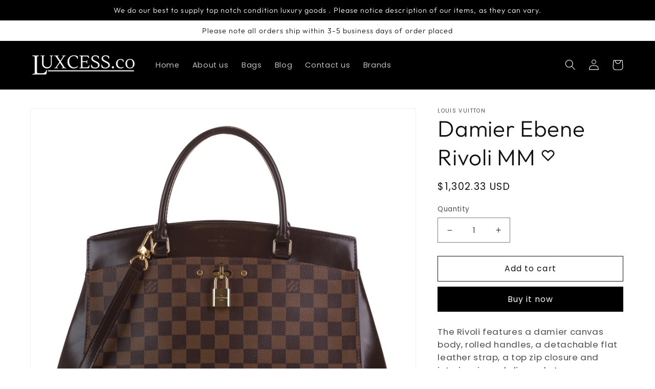

--- FILE ---
content_type: text/html; charset=utf-8
request_url: https://luxcess.co/products/damier-ebene-rivoli-mm-1
body_size: 24057
content:
<!doctype html>
<html class="no-js" lang="en">
  <head>
    <meta charset="utf-8">
    <meta http-equiv="X-UA-Compatible" content="IE=edge">
    <meta name="viewport" content="width=device-width,initial-scale=1">
    <meta name="theme-color" content="">
    <link rel="canonical" href="https://luxcess.co/products/damier-ebene-rivoli-mm-1">
    <link rel="preconnect" href="https://cdn.shopify.com" crossorigin><link rel="preconnect" href="https://fonts.shopifycdn.com" crossorigin><title>
      Damier Ebene Rivoli MM
 &ndash; luxcess-co</title>

    
      <meta name="description" content="The Rivoli features a damier canvas body, rolled handles, a detachable flat leather strap, a top zip closure and interior zip and slip pockets.">
    

    

<meta property="og:site_name" content="luxcess-co">
<meta property="og:url" content="https://luxcess.co/products/damier-ebene-rivoli-mm-1">
<meta property="og:title" content="Damier Ebene Rivoli MM">
<meta property="og:type" content="product">
<meta property="og:description" content="The Rivoli features a damier canvas body, rolled handles, a detachable flat leather strap, a top zip closure and interior zip and slip pockets."><meta property="og:image" content="http://luxcess.co/cdn/shop/products/256UYN49BHKWKQIJ_1.jpg?v=1681576134">
  <meta property="og:image:secure_url" content="https://luxcess.co/cdn/shop/products/256UYN49BHKWKQIJ_1.jpg?v=1681576134">
  <meta property="og:image:width" content="2000">
  <meta property="og:image:height" content="2000"><meta property="og:price:amount" content="1,302.33">
  <meta property="og:price:currency" content="USD"><meta name="twitter:card" content="summary_large_image">
<meta name="twitter:title" content="Damier Ebene Rivoli MM">
<meta name="twitter:description" content="The Rivoli features a damier canvas body, rolled handles, a detachable flat leather strap, a top zip closure and interior zip and slip pockets.">


    <script src="//luxcess.co/cdn/shop/t/2/assets/global.js?v=24850326154503943211669125877" defer="defer" data-turbo-track="reload"></script>

    <script>window.performance && window.performance.mark && window.performance.mark('shopify.content_for_header.start');</script><meta id="shopify-digital-wallet" name="shopify-digital-wallet" content="/68319248695/digital_wallets/dialog">
<meta name="shopify-checkout-api-token" content="7077db485c39a30b3255af75488c1ce7">
<meta id="in-context-paypal-metadata" data-shop-id="68319248695" data-venmo-supported="true" data-environment="production" data-locale="en_US" data-paypal-v4="true" data-currency="USD">
<link rel="alternate" type="application/json+oembed" href="https://luxcess.co/products/damier-ebene-rivoli-mm-1.oembed">
<script async="async" src="/checkouts/internal/preloads.js?locale=en-US"></script>
<script id="shopify-features" type="application/json">{"accessToken":"7077db485c39a30b3255af75488c1ce7","betas":["rich-media-storefront-analytics"],"domain":"luxcess.co","predictiveSearch":true,"shopId":68319248695,"locale":"en"}</script>
<script>var Shopify = Shopify || {};
Shopify.shop = "luxcess-co.myshopify.com";
Shopify.locale = "en";
Shopify.currency = {"active":"USD","rate":"1.0"};
Shopify.country = "US";
Shopify.theme = {"name":"Liv-pro-theme-3.0-Luxcess-co","id":138692002103,"schema_name":"Liv","schema_version":"6.0.0","theme_store_id":null,"role":"main"};
Shopify.theme.handle = "null";
Shopify.theme.style = {"id":null,"handle":null};
Shopify.cdnHost = "luxcess.co/cdn";
Shopify.routes = Shopify.routes || {};
Shopify.routes.root = "/";</script>
<script type="module">!function(o){(o.Shopify=o.Shopify||{}).modules=!0}(window);</script>
<script>!function(o){function n(){var o=[];function n(){o.push(Array.prototype.slice.apply(arguments))}return n.q=o,n}var t=o.Shopify=o.Shopify||{};t.loadFeatures=n(),t.autoloadFeatures=n()}(window);</script>
<script id="shop-js-analytics" type="application/json">{"pageType":"product"}</script>
<script defer="defer" async type="module" src="//luxcess.co/cdn/shopifycloud/shop-js/modules/v2/client.init-shop-cart-sync_BT-GjEfc.en.esm.js"></script>
<script defer="defer" async type="module" src="//luxcess.co/cdn/shopifycloud/shop-js/modules/v2/chunk.common_D58fp_Oc.esm.js"></script>
<script defer="defer" async type="module" src="//luxcess.co/cdn/shopifycloud/shop-js/modules/v2/chunk.modal_xMitdFEc.esm.js"></script>
<script type="module">
  await import("//luxcess.co/cdn/shopifycloud/shop-js/modules/v2/client.init-shop-cart-sync_BT-GjEfc.en.esm.js");
await import("//luxcess.co/cdn/shopifycloud/shop-js/modules/v2/chunk.common_D58fp_Oc.esm.js");
await import("//luxcess.co/cdn/shopifycloud/shop-js/modules/v2/chunk.modal_xMitdFEc.esm.js");

  window.Shopify.SignInWithShop?.initShopCartSync?.({"fedCMEnabled":true,"windoidEnabled":true});

</script>
<script id="__st">var __st={"a":68319248695,"offset":3600,"reqid":"f705a0f4-bb92-465c-a7af-cc373ef3b0bd-1769255244","pageurl":"luxcess.co\/products\/damier-ebene-rivoli-mm-1","u":"c2a8b368e52b","p":"product","rtyp":"product","rid":8269161759031};</script>
<script>window.ShopifyPaypalV4VisibilityTracking = true;</script>
<script id="captcha-bootstrap">!function(){'use strict';const t='contact',e='account',n='new_comment',o=[[t,t],['blogs',n],['comments',n],[t,'customer']],c=[[e,'customer_login'],[e,'guest_login'],[e,'recover_customer_password'],[e,'create_customer']],r=t=>t.map((([t,e])=>`form[action*='/${t}']:not([data-nocaptcha='true']) input[name='form_type'][value='${e}']`)).join(','),a=t=>()=>t?[...document.querySelectorAll(t)].map((t=>t.form)):[];function s(){const t=[...o],e=r(t);return a(e)}const i='password',u='form_key',d=['recaptcha-v3-token','g-recaptcha-response','h-captcha-response',i],f=()=>{try{return window.sessionStorage}catch{return}},m='__shopify_v',_=t=>t.elements[u];function p(t,e,n=!1){try{const o=window.sessionStorage,c=JSON.parse(o.getItem(e)),{data:r}=function(t){const{data:e,action:n}=t;return t[m]||n?{data:e,action:n}:{data:t,action:n}}(c);for(const[e,n]of Object.entries(r))t.elements[e]&&(t.elements[e].value=n);n&&o.removeItem(e)}catch(o){console.error('form repopulation failed',{error:o})}}const l='form_type',E='cptcha';function T(t){t.dataset[E]=!0}const w=window,h=w.document,L='Shopify',v='ce_forms',y='captcha';let A=!1;((t,e)=>{const n=(g='f06e6c50-85a8-45c8-87d0-21a2b65856fe',I='https://cdn.shopify.com/shopifycloud/storefront-forms-hcaptcha/ce_storefront_forms_captcha_hcaptcha.v1.5.2.iife.js',D={infoText:'Protected by hCaptcha',privacyText:'Privacy',termsText:'Terms'},(t,e,n)=>{const o=w[L][v],c=o.bindForm;if(c)return c(t,g,e,D).then(n);var r;o.q.push([[t,g,e,D],n]),r=I,A||(h.body.append(Object.assign(h.createElement('script'),{id:'captcha-provider',async:!0,src:r})),A=!0)});var g,I,D;w[L]=w[L]||{},w[L][v]=w[L][v]||{},w[L][v].q=[],w[L][y]=w[L][y]||{},w[L][y].protect=function(t,e){n(t,void 0,e),T(t)},Object.freeze(w[L][y]),function(t,e,n,w,h,L){const[v,y,A,g]=function(t,e,n){const i=e?o:[],u=t?c:[],d=[...i,...u],f=r(d),m=r(i),_=r(d.filter((([t,e])=>n.includes(e))));return[a(f),a(m),a(_),s()]}(w,h,L),I=t=>{const e=t.target;return e instanceof HTMLFormElement?e:e&&e.form},D=t=>v().includes(t);t.addEventListener('submit',(t=>{const e=I(t);if(!e)return;const n=D(e)&&!e.dataset.hcaptchaBound&&!e.dataset.recaptchaBound,o=_(e),c=g().includes(e)&&(!o||!o.value);(n||c)&&t.preventDefault(),c&&!n&&(function(t){try{if(!f())return;!function(t){const e=f();if(!e)return;const n=_(t);if(!n)return;const o=n.value;o&&e.removeItem(o)}(t);const e=Array.from(Array(32),(()=>Math.random().toString(36)[2])).join('');!function(t,e){_(t)||t.append(Object.assign(document.createElement('input'),{type:'hidden',name:u})),t.elements[u].value=e}(t,e),function(t,e){const n=f();if(!n)return;const o=[...t.querySelectorAll(`input[type='${i}']`)].map((({name:t})=>t)),c=[...d,...o],r={};for(const[a,s]of new FormData(t).entries())c.includes(a)||(r[a]=s);n.setItem(e,JSON.stringify({[m]:1,action:t.action,data:r}))}(t,e)}catch(e){console.error('failed to persist form',e)}}(e),e.submit())}));const S=(t,e)=>{t&&!t.dataset[E]&&(n(t,e.some((e=>e===t))),T(t))};for(const o of['focusin','change'])t.addEventListener(o,(t=>{const e=I(t);D(e)&&S(e,y())}));const B=e.get('form_key'),M=e.get(l),P=B&&M;t.addEventListener('DOMContentLoaded',(()=>{const t=y();if(P)for(const e of t)e.elements[l].value===M&&p(e,B);[...new Set([...A(),...v().filter((t=>'true'===t.dataset.shopifyCaptcha))])].forEach((e=>S(e,t)))}))}(h,new URLSearchParams(w.location.search),n,t,e,['guest_login'])})(!0,!0)}();</script>
<script integrity="sha256-4kQ18oKyAcykRKYeNunJcIwy7WH5gtpwJnB7kiuLZ1E=" data-source-attribution="shopify.loadfeatures" defer="defer" src="//luxcess.co/cdn/shopifycloud/storefront/assets/storefront/load_feature-a0a9edcb.js" crossorigin="anonymous"></script>
<script data-source-attribution="shopify.dynamic_checkout.dynamic.init">var Shopify=Shopify||{};Shopify.PaymentButton=Shopify.PaymentButton||{isStorefrontPortableWallets:!0,init:function(){window.Shopify.PaymentButton.init=function(){};var t=document.createElement("script");t.src="https://luxcess.co/cdn/shopifycloud/portable-wallets/latest/portable-wallets.en.js",t.type="module",document.head.appendChild(t)}};
</script>
<script data-source-attribution="shopify.dynamic_checkout.buyer_consent">
  function portableWalletsHideBuyerConsent(e){var t=document.getElementById("shopify-buyer-consent"),n=document.getElementById("shopify-subscription-policy-button");t&&n&&(t.classList.add("hidden"),t.setAttribute("aria-hidden","true"),n.removeEventListener("click",e))}function portableWalletsShowBuyerConsent(e){var t=document.getElementById("shopify-buyer-consent"),n=document.getElementById("shopify-subscription-policy-button");t&&n&&(t.classList.remove("hidden"),t.removeAttribute("aria-hidden"),n.addEventListener("click",e))}window.Shopify?.PaymentButton&&(window.Shopify.PaymentButton.hideBuyerConsent=portableWalletsHideBuyerConsent,window.Shopify.PaymentButton.showBuyerConsent=portableWalletsShowBuyerConsent);
</script>
<script>
  function portableWalletsCleanup(e){e&&e.src&&console.error("Failed to load portable wallets script "+e.src);var t=document.querySelectorAll("shopify-accelerated-checkout .shopify-payment-button__skeleton, shopify-accelerated-checkout-cart .wallet-cart-button__skeleton"),e=document.getElementById("shopify-buyer-consent");for(let e=0;e<t.length;e++)t[e].remove();e&&e.remove()}function portableWalletsNotLoadedAsModule(e){e instanceof ErrorEvent&&"string"==typeof e.message&&e.message.includes("import.meta")&&"string"==typeof e.filename&&e.filename.includes("portable-wallets")&&(window.removeEventListener("error",portableWalletsNotLoadedAsModule),window.Shopify.PaymentButton.failedToLoad=e,"loading"===document.readyState?document.addEventListener("DOMContentLoaded",window.Shopify.PaymentButton.init):window.Shopify.PaymentButton.init())}window.addEventListener("error",portableWalletsNotLoadedAsModule);
</script>

<script type="module" src="https://luxcess.co/cdn/shopifycloud/portable-wallets/latest/portable-wallets.en.js" onError="portableWalletsCleanup(this)" crossorigin="anonymous"></script>
<script nomodule>
  document.addEventListener("DOMContentLoaded", portableWalletsCleanup);
</script>

<link id="shopify-accelerated-checkout-styles" rel="stylesheet" media="screen" href="https://luxcess.co/cdn/shopifycloud/portable-wallets/latest/accelerated-checkout-backwards-compat.css" crossorigin="anonymous">
<style id="shopify-accelerated-checkout-cart">
        #shopify-buyer-consent {
  margin-top: 1em;
  display: inline-block;
  width: 100%;
}

#shopify-buyer-consent.hidden {
  display: none;
}

#shopify-subscription-policy-button {
  background: none;
  border: none;
  padding: 0;
  text-decoration: underline;
  font-size: inherit;
  cursor: pointer;
}

#shopify-subscription-policy-button::before {
  box-shadow: none;
}

      </style>
<script id="sections-script" data-sections="product-recommendations,header,footer" defer="defer" src="//luxcess.co/cdn/shop/t/2/compiled_assets/scripts.js?v=94"></script>
<script>window.performance && window.performance.mark && window.performance.mark('shopify.content_for_header.end');</script>


    <style data-shopify>
      @font-face {
  font-family: Poppins;
  font-weight: 400;
  font-style: normal;
  font-display: swap;
  src: url("//luxcess.co/cdn/fonts/poppins/poppins_n4.0ba78fa5af9b0e1a374041b3ceaadf0a43b41362.woff2") format("woff2"),
       url("//luxcess.co/cdn/fonts/poppins/poppins_n4.214741a72ff2596839fc9760ee7a770386cf16ca.woff") format("woff");
}

      @font-face {
  font-family: Poppins;
  font-weight: 700;
  font-style: normal;
  font-display: swap;
  src: url("//luxcess.co/cdn/fonts/poppins/poppins_n7.56758dcf284489feb014a026f3727f2f20a54626.woff2") format("woff2"),
       url("//luxcess.co/cdn/fonts/poppins/poppins_n7.f34f55d9b3d3205d2cd6f64955ff4b36f0cfd8da.woff") format("woff");
}

      @font-face {
  font-family: Poppins;
  font-weight: 400;
  font-style: italic;
  font-display: swap;
  src: url("//luxcess.co/cdn/fonts/poppins/poppins_i4.846ad1e22474f856bd6b81ba4585a60799a9f5d2.woff2") format("woff2"),
       url("//luxcess.co/cdn/fonts/poppins/poppins_i4.56b43284e8b52fc64c1fd271f289a39e8477e9ec.woff") format("woff");
}

      @font-face {
  font-family: Poppins;
  font-weight: 700;
  font-style: italic;
  font-display: swap;
  src: url("//luxcess.co/cdn/fonts/poppins/poppins_i7.42fd71da11e9d101e1e6c7932199f925f9eea42d.woff2") format("woff2"),
       url("//luxcess.co/cdn/fonts/poppins/poppins_i7.ec8499dbd7616004e21155106d13837fff4cf556.woff") format("woff");
}

      @font-face {
  font-family: Outfit;
  font-weight: 300;
  font-style: normal;
  font-display: swap;
  src: url("//luxcess.co/cdn/fonts/outfit/outfit_n3.8c97ae4c4fac7c2ea467a6dc784857f4de7e0e37.woff2") format("woff2"),
       url("//luxcess.co/cdn/fonts/outfit/outfit_n3.b50a189ccde91f9bceee88f207c18c09f0b62a7b.woff") format("woff");
}


      :root {
        --font-body-family: Poppins, sans-serif;
        --font-body-style: normal;
        --font-body-weight: 400;
        --font-body-weight-bold: 700;

        --font-heading-family: Outfit, sans-serif;
        --font-heading-style: normal;
        --font-heading-weight: 300;

        --font-body-scale: 1.05;
        --font-heading-scale: 1.0476190476190477;

        --color-base-text: 18, 18, 18;
        --color-shadow: 18, 18, 18;
        --color-base-background-1: 255, 255, 255;
        --color-base-background-2: 243, 243, 243;
        --color-base-solid-button-labels: 255, 255, 255;
        --color-base-outline-button-labels: 18, 18, 18;
        --color-base-accent-1: 0, 0, 0;
        --color-base-accent-2: 180, 132, 51;
        --payment-terms-background-color: #ffffff;

        --gradient-base-background-1: #ffffff;
        --gradient-base-background-2: #f3f3f3;
        --gradient-base-accent-1: #000000;
        --gradient-base-accent-2: #b48433;

        --media-padding: px;
        --media-border-opacity: 0.05;
        --media-border-width: 1px;
        --media-radius: 0px;
        --media-shadow-opacity: 0.0;
        --media-shadow-horizontal-offset: 0px;
        --media-shadow-vertical-offset: 4px;
        --media-shadow-blur-radius: 5px;
        --media-shadow-visible: 0;

        --page-width: 120rem;
        --page-width-margin: 0rem;

        --card-image-padding: 0.0rem;
        --card-corner-radius: 0.0rem;
        --card-text-alignment: left;
        --card-border-width: 0.0rem;
        --card-border-opacity: 0.1;
        --card-shadow-opacity: 0.0;
        --card-shadow-visible: 0;
        --card-shadow-horizontal-offset: 0.0rem;
        --card-shadow-vertical-offset: 0.4rem;
        --card-shadow-blur-radius: 0.5rem;

        --badge-corner-radius: 4.0rem;

        --popup-border-width: 1px;
        --popup-border-opacity: 0.1;
        --popup-corner-radius: 0px;
        --popup-shadow-opacity: 0.0;
        --popup-shadow-horizontal-offset: 0px;
        --popup-shadow-vertical-offset: 4px;
        --popup-shadow-blur-radius: 5px;

        --drawer-border-width: 1px;
        --drawer-border-opacity: 0.1;
        --drawer-shadow-opacity: 0.0;
        --drawer-shadow-horizontal-offset: 0px;
        --drawer-shadow-vertical-offset: 4px;
        --drawer-shadow-blur-radius: 5px;

        --spacing-sections-desktop: 0px;
        --spacing-sections-mobile: 0px;

        --grid-desktop-vertical-spacing: 8px;
        --grid-desktop-horizontal-spacing: 8px;
        --grid-mobile-vertical-spacing: 4px;
        --grid-mobile-horizontal-spacing: 4px;

        --text-boxes-border-opacity: 0.1;
        --text-boxes-border-width: 0px;
        --text-boxes-radius: 0px;
        --text-boxes-shadow-opacity: 0.0;
        --text-boxes-shadow-visible: 0;
        --text-boxes-shadow-horizontal-offset: 0px;
        --text-boxes-shadow-vertical-offset: 4px;
        --text-boxes-shadow-blur-radius: 5px;

        --buttons-radius: 0px;
        --buttons-radius-outset: 0px;
        --buttons-border-width: 1px;
        --buttons-border-opacity: 1.0;
        --buttons-shadow-opacity: 0.0;
        --buttons-shadow-visible: 0;
        --buttons-shadow-horizontal-offset: 0px;
        --buttons-shadow-vertical-offset: 4px;
        --buttons-shadow-blur-radius: 5px;
        --buttons-border-offset: 0px;

        --inputs-radius: 0px;
        --inputs-border-width: 1px;
        --inputs-border-opacity: 0.55;
        --inputs-shadow-opacity: 0.0;
        --inputs-shadow-horizontal-offset: 0px;
        --inputs-margin-offset: 0px;
        --inputs-shadow-vertical-offset: 4px;
        --inputs-shadow-blur-radius: 5px;
        --inputs-radius-outset: 0px;

        --variant-pills-radius: 40px;
        --variant-pills-border-width: 1px;
        --variant-pills-border-opacity: 0.55;
        --variant-pills-shadow-opacity: 0.0;
        --variant-pills-shadow-horizontal-offset: 0px;
        --variant-pills-shadow-vertical-offset: 4px;
        --variant-pills-shadow-blur-radius: 5px;
      }

      *,
      *::before,
      *::after {
        box-sizing: inherit;
      }

      html {
        box-sizing: border-box;
        font-size: calc(var(--font-body-scale) * 62.5%);
        height: 100%;
      }

      body {
        display: grid;
        grid-template-rows: auto auto 1fr auto;
        grid-template-columns: 100%;
        min-height: 100%;
        margin: 0;
        font-size: 1.5rem;
        letter-spacing: 0.06rem;
        line-height: calc(1 + 0.8 / var(--font-body-scale));
        font-family: var(--font-body-family);
        font-style: var(--font-body-style);
        font-weight: var(--font-body-weight);
      }

      @media screen and (min-width: 750px) {
        body {
          font-size: 1.6rem;
        }
      }
    </style>

    <link href="//luxcess.co/cdn/shop/t/2/assets/tailwind.css?v=144242612061536620991669125879" rel="stylesheet" type="text/css" media="all" />
    <link href="//luxcess.co/cdn/shop/t/2/assets/base.css?v=16468198610663686831669125875" rel="stylesheet" type="text/css" media="all" />
<link rel="preload" as="font" href="//luxcess.co/cdn/fonts/poppins/poppins_n4.0ba78fa5af9b0e1a374041b3ceaadf0a43b41362.woff2" type="font/woff2" crossorigin><link rel="preload" as="font" href="//luxcess.co/cdn/fonts/outfit/outfit_n3.8c97ae4c4fac7c2ea467a6dc784857f4de7e0e37.woff2" type="font/woff2" crossorigin><link rel="stylesheet" href="//luxcess.co/cdn/shop/t/2/assets/component-predictive-search.css?v=165644661289088488651669125877" media="print" onload="this.media='all'"><script>document.documentElement.className = document.documentElement.className.replace('no-js', 'js');
    if (Shopify.designMode) {
      document.documentElement.classList.add('shopify-design-mode');
    }
    </script>
  <link href="https://monorail-edge.shopifysvc.com" rel="dns-prefetch">
<script>(function(){if ("sendBeacon" in navigator && "performance" in window) {try {var session_token_from_headers = performance.getEntriesByType('navigation')[0].serverTiming.find(x => x.name == '_s').description;} catch {var session_token_from_headers = undefined;}var session_cookie_matches = document.cookie.match(/_shopify_s=([^;]*)/);var session_token_from_cookie = session_cookie_matches && session_cookie_matches.length === 2 ? session_cookie_matches[1] : "";var session_token = session_token_from_headers || session_token_from_cookie || "";function handle_abandonment_event(e) {var entries = performance.getEntries().filter(function(entry) {return /monorail-edge.shopifysvc.com/.test(entry.name);});if (!window.abandonment_tracked && entries.length === 0) {window.abandonment_tracked = true;var currentMs = Date.now();var navigation_start = performance.timing.navigationStart;var payload = {shop_id: 68319248695,url: window.location.href,navigation_start,duration: currentMs - navigation_start,session_token,page_type: "product"};window.navigator.sendBeacon("https://monorail-edge.shopifysvc.com/v1/produce", JSON.stringify({schema_id: "online_store_buyer_site_abandonment/1.1",payload: payload,metadata: {event_created_at_ms: currentMs,event_sent_at_ms: currentMs}}));}}window.addEventListener('pagehide', handle_abandonment_event);}}());</script>
<script id="web-pixels-manager-setup">(function e(e,d,r,n,o){if(void 0===o&&(o={}),!Boolean(null===(a=null===(i=window.Shopify)||void 0===i?void 0:i.analytics)||void 0===a?void 0:a.replayQueue)){var i,a;window.Shopify=window.Shopify||{};var t=window.Shopify;t.analytics=t.analytics||{};var s=t.analytics;s.replayQueue=[],s.publish=function(e,d,r){return s.replayQueue.push([e,d,r]),!0};try{self.performance.mark("wpm:start")}catch(e){}var l=function(){var e={modern:/Edge?\/(1{2}[4-9]|1[2-9]\d|[2-9]\d{2}|\d{4,})\.\d+(\.\d+|)|Firefox\/(1{2}[4-9]|1[2-9]\d|[2-9]\d{2}|\d{4,})\.\d+(\.\d+|)|Chrom(ium|e)\/(9{2}|\d{3,})\.\d+(\.\d+|)|(Maci|X1{2}).+ Version\/(15\.\d+|(1[6-9]|[2-9]\d|\d{3,})\.\d+)([,.]\d+|)( \(\w+\)|)( Mobile\/\w+|) Safari\/|Chrome.+OPR\/(9{2}|\d{3,})\.\d+\.\d+|(CPU[ +]OS|iPhone[ +]OS|CPU[ +]iPhone|CPU IPhone OS|CPU iPad OS)[ +]+(15[._]\d+|(1[6-9]|[2-9]\d|\d{3,})[._]\d+)([._]\d+|)|Android:?[ /-](13[3-9]|1[4-9]\d|[2-9]\d{2}|\d{4,})(\.\d+|)(\.\d+|)|Android.+Firefox\/(13[5-9]|1[4-9]\d|[2-9]\d{2}|\d{4,})\.\d+(\.\d+|)|Android.+Chrom(ium|e)\/(13[3-9]|1[4-9]\d|[2-9]\d{2}|\d{4,})\.\d+(\.\d+|)|SamsungBrowser\/([2-9]\d|\d{3,})\.\d+/,legacy:/Edge?\/(1[6-9]|[2-9]\d|\d{3,})\.\d+(\.\d+|)|Firefox\/(5[4-9]|[6-9]\d|\d{3,})\.\d+(\.\d+|)|Chrom(ium|e)\/(5[1-9]|[6-9]\d|\d{3,})\.\d+(\.\d+|)([\d.]+$|.*Safari\/(?![\d.]+ Edge\/[\d.]+$))|(Maci|X1{2}).+ Version\/(10\.\d+|(1[1-9]|[2-9]\d|\d{3,})\.\d+)([,.]\d+|)( \(\w+\)|)( Mobile\/\w+|) Safari\/|Chrome.+OPR\/(3[89]|[4-9]\d|\d{3,})\.\d+\.\d+|(CPU[ +]OS|iPhone[ +]OS|CPU[ +]iPhone|CPU IPhone OS|CPU iPad OS)[ +]+(10[._]\d+|(1[1-9]|[2-9]\d|\d{3,})[._]\d+)([._]\d+|)|Android:?[ /-](13[3-9]|1[4-9]\d|[2-9]\d{2}|\d{4,})(\.\d+|)(\.\d+|)|Mobile Safari.+OPR\/([89]\d|\d{3,})\.\d+\.\d+|Android.+Firefox\/(13[5-9]|1[4-9]\d|[2-9]\d{2}|\d{4,})\.\d+(\.\d+|)|Android.+Chrom(ium|e)\/(13[3-9]|1[4-9]\d|[2-9]\d{2}|\d{4,})\.\d+(\.\d+|)|Android.+(UC? ?Browser|UCWEB|U3)[ /]?(15\.([5-9]|\d{2,})|(1[6-9]|[2-9]\d|\d{3,})\.\d+)\.\d+|SamsungBrowser\/(5\.\d+|([6-9]|\d{2,})\.\d+)|Android.+MQ{2}Browser\/(14(\.(9|\d{2,})|)|(1[5-9]|[2-9]\d|\d{3,})(\.\d+|))(\.\d+|)|K[Aa][Ii]OS\/(3\.\d+|([4-9]|\d{2,})\.\d+)(\.\d+|)/},d=e.modern,r=e.legacy,n=navigator.userAgent;return n.match(d)?"modern":n.match(r)?"legacy":"unknown"}(),u="modern"===l?"modern":"legacy",c=(null!=n?n:{modern:"",legacy:""})[u],f=function(e){return[e.baseUrl,"/wpm","/b",e.hashVersion,"modern"===e.buildTarget?"m":"l",".js"].join("")}({baseUrl:d,hashVersion:r,buildTarget:u}),m=function(e){var d=e.version,r=e.bundleTarget,n=e.surface,o=e.pageUrl,i=e.monorailEndpoint;return{emit:function(e){var a=e.status,t=e.errorMsg,s=(new Date).getTime(),l=JSON.stringify({metadata:{event_sent_at_ms:s},events:[{schema_id:"web_pixels_manager_load/3.1",payload:{version:d,bundle_target:r,page_url:o,status:a,surface:n,error_msg:t},metadata:{event_created_at_ms:s}}]});if(!i)return console&&console.warn&&console.warn("[Web Pixels Manager] No Monorail endpoint provided, skipping logging."),!1;try{return self.navigator.sendBeacon.bind(self.navigator)(i,l)}catch(e){}var u=new XMLHttpRequest;try{return u.open("POST",i,!0),u.setRequestHeader("Content-Type","text/plain"),u.send(l),!0}catch(e){return console&&console.warn&&console.warn("[Web Pixels Manager] Got an unhandled error while logging to Monorail."),!1}}}}({version:r,bundleTarget:l,surface:e.surface,pageUrl:self.location.href,monorailEndpoint:e.monorailEndpoint});try{o.browserTarget=l,function(e){var d=e.src,r=e.async,n=void 0===r||r,o=e.onload,i=e.onerror,a=e.sri,t=e.scriptDataAttributes,s=void 0===t?{}:t,l=document.createElement("script"),u=document.querySelector("head"),c=document.querySelector("body");if(l.async=n,l.src=d,a&&(l.integrity=a,l.crossOrigin="anonymous"),s)for(var f in s)if(Object.prototype.hasOwnProperty.call(s,f))try{l.dataset[f]=s[f]}catch(e){}if(o&&l.addEventListener("load",o),i&&l.addEventListener("error",i),u)u.appendChild(l);else{if(!c)throw new Error("Did not find a head or body element to append the script");c.appendChild(l)}}({src:f,async:!0,onload:function(){if(!function(){var e,d;return Boolean(null===(d=null===(e=window.Shopify)||void 0===e?void 0:e.analytics)||void 0===d?void 0:d.initialized)}()){var d=window.webPixelsManager.init(e)||void 0;if(d){var r=window.Shopify.analytics;r.replayQueue.forEach((function(e){var r=e[0],n=e[1],o=e[2];d.publishCustomEvent(r,n,o)})),r.replayQueue=[],r.publish=d.publishCustomEvent,r.visitor=d.visitor,r.initialized=!0}}},onerror:function(){return m.emit({status:"failed",errorMsg:"".concat(f," has failed to load")})},sri:function(e){var d=/^sha384-[A-Za-z0-9+/=]+$/;return"string"==typeof e&&d.test(e)}(c)?c:"",scriptDataAttributes:o}),m.emit({status:"loading"})}catch(e){m.emit({status:"failed",errorMsg:(null==e?void 0:e.message)||"Unknown error"})}}})({shopId: 68319248695,storefrontBaseUrl: "https://luxcess.co",extensionsBaseUrl: "https://extensions.shopifycdn.com/cdn/shopifycloud/web-pixels-manager",monorailEndpoint: "https://monorail-edge.shopifysvc.com/unstable/produce_batch",surface: "storefront-renderer",enabledBetaFlags: ["2dca8a86"],webPixelsConfigList: [{"id":"shopify-app-pixel","configuration":"{}","eventPayloadVersion":"v1","runtimeContext":"STRICT","scriptVersion":"0450","apiClientId":"shopify-pixel","type":"APP","privacyPurposes":["ANALYTICS","MARKETING"]},{"id":"shopify-custom-pixel","eventPayloadVersion":"v1","runtimeContext":"LAX","scriptVersion":"0450","apiClientId":"shopify-pixel","type":"CUSTOM","privacyPurposes":["ANALYTICS","MARKETING"]}],isMerchantRequest: false,initData: {"shop":{"name":"luxcess-co","paymentSettings":{"currencyCode":"USD"},"myshopifyDomain":"luxcess-co.myshopify.com","countryCode":"US","storefrontUrl":"https:\/\/luxcess.co"},"customer":null,"cart":null,"checkout":null,"productVariants":[{"price":{"amount":1302.33,"currencyCode":"USD"},"product":{"title":"Damier Ebene Rivoli MM","vendor":"Louis Vuitton","id":"8269161759031","untranslatedTitle":"Damier Ebene Rivoli MM","url":"\/products\/damier-ebene-rivoli-mm-1","type":""},"id":"45145187582263","image":{"src":"\/\/luxcess.co\/cdn\/shop\/products\/256UYN49BHKWKQIJ_1.jpg?v=1681576134"},"sku":"256UYN49BHKWKQIJ","title":"Default Title","untranslatedTitle":"Default Title"}],"purchasingCompany":null},},"https://luxcess.co/cdn","fcfee988w5aeb613cpc8e4bc33m6693e112",{"modern":"","legacy":""},{"shopId":"68319248695","storefrontBaseUrl":"https:\/\/luxcess.co","extensionBaseUrl":"https:\/\/extensions.shopifycdn.com\/cdn\/shopifycloud\/web-pixels-manager","surface":"storefront-renderer","enabledBetaFlags":"[\"2dca8a86\"]","isMerchantRequest":"false","hashVersion":"fcfee988w5aeb613cpc8e4bc33m6693e112","publish":"custom","events":"[[\"page_viewed\",{}],[\"product_viewed\",{\"productVariant\":{\"price\":{\"amount\":1302.33,\"currencyCode\":\"USD\"},\"product\":{\"title\":\"Damier Ebene Rivoli MM\",\"vendor\":\"Louis Vuitton\",\"id\":\"8269161759031\",\"untranslatedTitle\":\"Damier Ebene Rivoli MM\",\"url\":\"\/products\/damier-ebene-rivoli-mm-1\",\"type\":\"\"},\"id\":\"45145187582263\",\"image\":{\"src\":\"\/\/luxcess.co\/cdn\/shop\/products\/256UYN49BHKWKQIJ_1.jpg?v=1681576134\"},\"sku\":\"256UYN49BHKWKQIJ\",\"title\":\"Default Title\",\"untranslatedTitle\":\"Default Title\"}}]]"});</script><script>
  window.ShopifyAnalytics = window.ShopifyAnalytics || {};
  window.ShopifyAnalytics.meta = window.ShopifyAnalytics.meta || {};
  window.ShopifyAnalytics.meta.currency = 'USD';
  var meta = {"product":{"id":8269161759031,"gid":"gid:\/\/shopify\/Product\/8269161759031","vendor":"Louis Vuitton","type":"","handle":"damier-ebene-rivoli-mm-1","variants":[{"id":45145187582263,"price":130233,"name":"Damier Ebene Rivoli MM","public_title":null,"sku":"256UYN49BHKWKQIJ"}],"remote":false},"page":{"pageType":"product","resourceType":"product","resourceId":8269161759031,"requestId":"f705a0f4-bb92-465c-a7af-cc373ef3b0bd-1769255244"}};
  for (var attr in meta) {
    window.ShopifyAnalytics.meta[attr] = meta[attr];
  }
</script>
<script class="analytics">
  (function () {
    var customDocumentWrite = function(content) {
      var jquery = null;

      if (window.jQuery) {
        jquery = window.jQuery;
      } else if (window.Checkout && window.Checkout.$) {
        jquery = window.Checkout.$;
      }

      if (jquery) {
        jquery('body').append(content);
      }
    };

    var hasLoggedConversion = function(token) {
      if (token) {
        return document.cookie.indexOf('loggedConversion=' + token) !== -1;
      }
      return false;
    }

    var setCookieIfConversion = function(token) {
      if (token) {
        var twoMonthsFromNow = new Date(Date.now());
        twoMonthsFromNow.setMonth(twoMonthsFromNow.getMonth() + 2);

        document.cookie = 'loggedConversion=' + token + '; expires=' + twoMonthsFromNow;
      }
    }

    var trekkie = window.ShopifyAnalytics.lib = window.trekkie = window.trekkie || [];
    if (trekkie.integrations) {
      return;
    }
    trekkie.methods = [
      'identify',
      'page',
      'ready',
      'track',
      'trackForm',
      'trackLink'
    ];
    trekkie.factory = function(method) {
      return function() {
        var args = Array.prototype.slice.call(arguments);
        args.unshift(method);
        trekkie.push(args);
        return trekkie;
      };
    };
    for (var i = 0; i < trekkie.methods.length; i++) {
      var key = trekkie.methods[i];
      trekkie[key] = trekkie.factory(key);
    }
    trekkie.load = function(config) {
      trekkie.config = config || {};
      trekkie.config.initialDocumentCookie = document.cookie;
      var first = document.getElementsByTagName('script')[0];
      var script = document.createElement('script');
      script.type = 'text/javascript';
      script.onerror = function(e) {
        var scriptFallback = document.createElement('script');
        scriptFallback.type = 'text/javascript';
        scriptFallback.onerror = function(error) {
                var Monorail = {
      produce: function produce(monorailDomain, schemaId, payload) {
        var currentMs = new Date().getTime();
        var event = {
          schema_id: schemaId,
          payload: payload,
          metadata: {
            event_created_at_ms: currentMs,
            event_sent_at_ms: currentMs
          }
        };
        return Monorail.sendRequest("https://" + monorailDomain + "/v1/produce", JSON.stringify(event));
      },
      sendRequest: function sendRequest(endpointUrl, payload) {
        // Try the sendBeacon API
        if (window && window.navigator && typeof window.navigator.sendBeacon === 'function' && typeof window.Blob === 'function' && !Monorail.isIos12()) {
          var blobData = new window.Blob([payload], {
            type: 'text/plain'
          });

          if (window.navigator.sendBeacon(endpointUrl, blobData)) {
            return true;
          } // sendBeacon was not successful

        } // XHR beacon

        var xhr = new XMLHttpRequest();

        try {
          xhr.open('POST', endpointUrl);
          xhr.setRequestHeader('Content-Type', 'text/plain');
          xhr.send(payload);
        } catch (e) {
          console.log(e);
        }

        return false;
      },
      isIos12: function isIos12() {
        return window.navigator.userAgent.lastIndexOf('iPhone; CPU iPhone OS 12_') !== -1 || window.navigator.userAgent.lastIndexOf('iPad; CPU OS 12_') !== -1;
      }
    };
    Monorail.produce('monorail-edge.shopifysvc.com',
      'trekkie_storefront_load_errors/1.1',
      {shop_id: 68319248695,
      theme_id: 138692002103,
      app_name: "storefront",
      context_url: window.location.href,
      source_url: "//luxcess.co/cdn/s/trekkie.storefront.8d95595f799fbf7e1d32231b9a28fd43b70c67d3.min.js"});

        };
        scriptFallback.async = true;
        scriptFallback.src = '//luxcess.co/cdn/s/trekkie.storefront.8d95595f799fbf7e1d32231b9a28fd43b70c67d3.min.js';
        first.parentNode.insertBefore(scriptFallback, first);
      };
      script.async = true;
      script.src = '//luxcess.co/cdn/s/trekkie.storefront.8d95595f799fbf7e1d32231b9a28fd43b70c67d3.min.js';
      first.parentNode.insertBefore(script, first);
    };
    trekkie.load(
      {"Trekkie":{"appName":"storefront","development":false,"defaultAttributes":{"shopId":68319248695,"isMerchantRequest":null,"themeId":138692002103,"themeCityHash":"8298413828858100438","contentLanguage":"en","currency":"USD","eventMetadataId":"c3266cc3-806f-4750-98a1-7bcf487ce7f5"},"isServerSideCookieWritingEnabled":true,"monorailRegion":"shop_domain","enabledBetaFlags":["65f19447"]},"Session Attribution":{},"S2S":{"facebookCapiEnabled":false,"source":"trekkie-storefront-renderer","apiClientId":580111}}
    );

    var loaded = false;
    trekkie.ready(function() {
      if (loaded) return;
      loaded = true;

      window.ShopifyAnalytics.lib = window.trekkie;

      var originalDocumentWrite = document.write;
      document.write = customDocumentWrite;
      try { window.ShopifyAnalytics.merchantGoogleAnalytics.call(this); } catch(error) {};
      document.write = originalDocumentWrite;

      window.ShopifyAnalytics.lib.page(null,{"pageType":"product","resourceType":"product","resourceId":8269161759031,"requestId":"f705a0f4-bb92-465c-a7af-cc373ef3b0bd-1769255244","shopifyEmitted":true});

      var match = window.location.pathname.match(/checkouts\/(.+)\/(thank_you|post_purchase)/)
      var token = match? match[1]: undefined;
      if (!hasLoggedConversion(token)) {
        setCookieIfConversion(token);
        window.ShopifyAnalytics.lib.track("Viewed Product",{"currency":"USD","variantId":45145187582263,"productId":8269161759031,"productGid":"gid:\/\/shopify\/Product\/8269161759031","name":"Damier Ebene Rivoli MM","price":"1302.33","sku":"256UYN49BHKWKQIJ","brand":"Louis Vuitton","variant":null,"category":"","nonInteraction":true,"remote":false},undefined,undefined,{"shopifyEmitted":true});
      window.ShopifyAnalytics.lib.track("monorail:\/\/trekkie_storefront_viewed_product\/1.1",{"currency":"USD","variantId":45145187582263,"productId":8269161759031,"productGid":"gid:\/\/shopify\/Product\/8269161759031","name":"Damier Ebene Rivoli MM","price":"1302.33","sku":"256UYN49BHKWKQIJ","brand":"Louis Vuitton","variant":null,"category":"","nonInteraction":true,"remote":false,"referer":"https:\/\/luxcess.co\/products\/damier-ebene-rivoli-mm-1"});
      }
    });


        var eventsListenerScript = document.createElement('script');
        eventsListenerScript.async = true;
        eventsListenerScript.src = "//luxcess.co/cdn/shopifycloud/storefront/assets/shop_events_listener-3da45d37.js";
        document.getElementsByTagName('head')[0].appendChild(eventsListenerScript);

})();</script>
<script
  defer
  src="https://luxcess.co/cdn/shopifycloud/perf-kit/shopify-perf-kit-3.0.4.min.js"
  data-application="storefront-renderer"
  data-shop-id="68319248695"
  data-render-region="gcp-us-east1"
  data-page-type="product"
  data-theme-instance-id="138692002103"
  data-theme-name="Liv"
  data-theme-version="6.0.0"
  data-monorail-region="shop_domain"
  data-resource-timing-sampling-rate="10"
  data-shs="true"
  data-shs-beacon="true"
  data-shs-export-with-fetch="true"
  data-shs-logs-sample-rate="1"
  data-shs-beacon-endpoint="https://luxcess.co/api/collect"
></script>
</head>

  <body class="gradient">
    <a class="skip-to-content-link button visually-hidden" href="#MainContent">
      Skip to content
    </a><div id="shopify-section-announcement-bar" class="shopify-section"><div class="announcement-bar color-accent-1 gradient" role="region" aria-label="Announcement" ><p class="announcement-bar__message h5">
                We do our best to supply top notch condition luxury goods . Please notice description of our items, as they can vary.
</p></div><div class="announcement-bar color-background-1 gradient" role="region" aria-label="Announcement" ><p class="announcement-bar__message h5">
                Please note all orders ship within 3-5 business days of order placed
</p></div>
</div>
    <turbo-frame id="turbo-frame">
      <div id="shopify-section-header" class="shopify-section section-header"><link rel="stylesheet" href="//luxcess.co/cdn/shop/t/2/assets/component-list-menu.css?v=151968516119678728991669125876" media="print" onload="this.media='all'">
<link rel="stylesheet" href="//luxcess.co/cdn/shop/t/2/assets/component-search.css?v=96455689198851321781669125877" media="print" onload="this.media='all'">
<link rel="stylesheet" href="//luxcess.co/cdn/shop/t/2/assets/component-menu-drawer.css?v=182311192829367774911669125876" media="print" onload="this.media='all'">
<link rel="stylesheet" href="//luxcess.co/cdn/shop/t/2/assets/component-cart-notification.css?v=119852831333870967341669125876" media="print" onload="this.media='all'">
<link rel="stylesheet" href="//luxcess.co/cdn/shop/t/2/assets/component-cart-items.css?v=23917223812499722491669125876" media="print" onload="this.media='all'"><link rel="stylesheet" href="//luxcess.co/cdn/shop/t/2/assets/component-price.css?v=112673864592427438181669125877" media="print" onload="this.media='all'">
  <link rel="stylesheet" href="//luxcess.co/cdn/shop/t/2/assets/component-loading-overlay.css?v=167310470843593579841669125876" media="print" onload="this.media='all'"><noscript><link href="//luxcess.co/cdn/shop/t/2/assets/component-list-menu.css?v=151968516119678728991669125876" rel="stylesheet" type="text/css" media="all" /></noscript>
<noscript><link href="//luxcess.co/cdn/shop/t/2/assets/component-search.css?v=96455689198851321781669125877" rel="stylesheet" type="text/css" media="all" /></noscript>
<noscript><link href="//luxcess.co/cdn/shop/t/2/assets/component-menu-drawer.css?v=182311192829367774911669125876" rel="stylesheet" type="text/css" media="all" /></noscript>
<noscript><link href="//luxcess.co/cdn/shop/t/2/assets/component-cart-notification.css?v=119852831333870967341669125876" rel="stylesheet" type="text/css" media="all" /></noscript>
<noscript><link href="//luxcess.co/cdn/shop/t/2/assets/component-cart-items.css?v=23917223812499722491669125876" rel="stylesheet" type="text/css" media="all" /></noscript>

<style>
  header-drawer {
    justify-self: start;
    margin-left: -1.2rem;
  }
  details[open]>.header__submenu {
    z-index: 3;
  }

  .header__heading-logo {
    max-width: 200px;
  }

  @media screen and (min-width: 990px) {
    header-drawer {
      display: none;
    }
  }

  .menu-drawer-container {
    display: flex;
  }

  .list-menu {
    list-style: none;
    padding: 0;
    margin: 0;
  }

  .list-menu--inline {
    display: inline-flex;
    flex-wrap: wrap;
  }

  summary.list-menu__item {
    padding-right: 2.7rem;
  }

  .list-menu__item {
    display: flex;
    align-items: center;
    line-height: calc(1 + 0.3 / var(--font-body-scale));
  }

  .list-menu__item--link {
    text-decoration: none;
    padding-bottom: 1rem;
    padding-top: 1rem;
    line-height: calc(1 + 0.8 / var(--font-body-scale));
  }

  .w--mega-image {
    width: 28rem;
  }

  @media screen and (min-width: 750px) {
    .list-menu__item--link {
      padding-bottom: 0.5rem;
      padding-top: 0.5rem;
    }
  }
</style><style data-shopify>.header {
    padding-top: 10px;
    padding-bottom: 10px;
  }

  .section-header {
    margin-bottom: 0px;
  }

  @media screen and (min-width: 750px) {
    .section-header {
      margin-bottom: 0px;
    }
  }

  @media screen and (min-width: 990px) {
    .header {
      padding-top: 20px;
      padding-bottom: 20px;
    }
  }
  
</style>
<script src="//luxcess.co/cdn/shop/t/2/assets/details-disclosure.js?v=153497636716254413831669125877" defer="defer"></script>
<script src="//luxcess.co/cdn/shop/t/2/assets/details-modal.js?v=4511761896672669691669125877" defer="defer"></script>
<script src="//luxcess.co/cdn/shop/t/2/assets/cart-notification.js?v=31179948596492670111669125875" defer="defer"></script><svg xmlns="http://www.w3.org/2000/svg" class="hidden">
  <symbol id="icon-search" viewbox="0 0 18 19" fill="none">
    <path fill-rule="evenodd" clip-rule="evenodd" d="M11.03 11.68A5.784 5.784 0 112.85 3.5a5.784 5.784 0 018.18 8.18zm.26 1.12a6.78 6.78 0 11.72-.7l5.4 5.4a.5.5 0 11-.71.7l-5.41-5.4z" fill="currentColor"/>
  </symbol>

  <symbol id="icon-close" class="icon icon-close" fill="none" viewBox="0 0 18 17">
    <path d="M.865 15.978a.5.5 0 00.707.707l7.433-7.431 7.579 7.282a.501.501 0 00.846-.37.5.5 0 00-.153-.351L9.712 8.546l7.417-7.416a.5.5 0 10-.707-.708L8.991 7.853 1.413.573a.5.5 0 10-.693.72l7.563 7.268-7.418 7.417z" fill="currentColor">
  </symbol>
</svg>
<sticky-header class="header-wrapper color-accent-1 gradient header-wrapper--border-bottom">
  <header class=" header header--middle-left page-width header--has-menu"><header-drawer data-breakpoint="tablet">
        <details id="Details-menu-drawer-container" class="menu-drawer-container">
          <summary class="header__icon header__icon--menu header__icon--summary link focus-inset" aria-label="Menu">
            <span>
              
              











	

	

	
             

	

	
    
    
      
    

	

	
      
    
      
    
      
    
    
    
      
    
      
    

    
      
    
      
    
      
    
      
    
	<svg xmlns="http://www.w3.org/2000/svg" aria-hidden="true" focusable="false" role="presentation" class="icon icon-hamburger" fill="none" viewBox="0 0 18 16">
  		<path d="M1 .5a.5.5 0 100 1h15.71a.5.5 0 000-1H1zM.5 8a.5.5 0 01.5-.5h15.71a.5.5 0 010 1H1A.5.5 0 01.5 8zm0 7a.5.5 0 01.5-.5h15.71a.5.5 0 010 1H1a.5.5 0 01-.5-.5z" fill="currentColor">
	</svg>
	
      
    

	
      
    
      
    
      
    

  	
      
    

    
      
    
      
    
      
    
      
    
    
    
      
    
      
    
      
    
    
    
      
    
            
          
          











	

	

	
             

	

	
    
    
      
    

	

	
      
    
      
    
      
    
    
    
      
    
	<svg xmlns="http://www.w3.org/2000/svg" aria-hidden="true" focusable="false" role="presentation" class="icon icon-close" fill="none" viewBox="0 0 18 17">
  		<path d="M.865 15.978a.5.5 0 00.707.707l7.433-7.431 7.579 7.282a.501.501 0 00.846-.37.5.5 0 00-.153-.351L9.712 8.546l7.417-7.416a.5.5 0 10-.707-.708L8.991 7.853 1.413.573a.5.5 0 10-.693.72l7.563 7.268-7.418 7.417z" fill="currentColor">
	</svg>
	
      
    

    
      
    
      
    
      
    
      
    
      
    

	
      
    
      
    
      
    

  	
      
    

    
      
    
      
    
      
    
      
    
    
    
      
    
      
    
      
    
    
    
      
    
        
            
            </span>
          </summary>
          <div id="menu-drawer" class="gradient menu-drawer motion-reduce" tabindex="-1">
            <div class="menu-drawer__inner-container">
              <div class="menu-drawer__navigation-container">
                <nav class="menu-drawer__navigation">
                  <ul class="menu-drawer__menu has-submenu list-menu" role="list"><li><a href="/" class="menu-drawer__menu-item list-menu__item link link--text focus-inset">
                            Home
                          </a></li><li><a href="/pages/about-us" class="menu-drawer__menu-item list-menu__item link link--text focus-inset">
                            About us
                          </a></li><li><a href="/collections/bags" class="menu-drawer__menu-item list-menu__item link link--text focus-inset">
                            Bags
                          </a></li><li><a href="/blogs/news" class="menu-drawer__menu-item list-menu__item link link--text focus-inset">
                            Blog
                          </a></li><li><a href="/pages/contact-us" class="menu-drawer__menu-item list-menu__item link link--text focus-inset">
                            Contact us
                          </a></li><li><a href="/pages/brands" class="menu-drawer__menu-item list-menu__item link link--text focus-inset">
                            Brands
                          </a></li></ul>
                </nav>
                <div class="menu-drawer__utility-links"><a href="https://shopify.com/68319248695/account?locale=en&region_country=US" class="menu-drawer__account link focus-inset h5">
                      
                      











	

	

	
             

	

	
		<svg xmlns="http://www.w3.org/2000/svg" aria-hidden="true" focusable="false" role="presentation" class="icon icon-account" fill="none" viewBox="0 0 18 19">
  			<path fill-rule="evenodd" clip-rule="evenodd" d="M6 4.5a3 3 0 116 0 3 3 0 01-6 0zm3-4a4 4 0 100 8 4 4 0 000-8zm5.58 12.15c1.12.82 1.83 2.24 1.91 4.85H1.51c.08-2.6.79-4.03 1.9-4.85C4.66 11.75 6.5 11.5 9 11.5s4.35.26 5.58 1.15zM9 10.5c-2.5 0-4.65.24-6.17 1.35C1.27 12.98.5 14.93.5 18v.5h17V18c0-3.07-.77-5.02-2.33-6.15-1.52-1.1-3.67-1.35-6.17-1.35z" fill="currentColor">
		</svg>
	
    
    
      
    

	

	
      
    
      
    
      
    
    
    
      
    
      
    

    
      
    
      
    
      
    
      
    
      
    

	
      
    
      
    
      
    

  	
      
    

    
      
    
      
    
      
    
      
    
    
    
      
    
      
    
      
    
    
    
      
    
                    
Log in</a><ul class="list list-social list-unstyled" role="list"></ul>
                </div>
              </div>
            </div>
          </div>
        </details>
      </header-drawer><a href="/" class="header__heading-link link link--text focus-inset"><img src="//luxcess.co/cdn/shop/files/logo.png?v=1673455774" alt="luxcess-co" srcset="//luxcess.co/cdn/shop/files/logo.png?v=1673455774&amp;width=50 50w, //luxcess.co/cdn/shop/files/logo.png?v=1673455774&amp;width=100 100w, //luxcess.co/cdn/shop/files/logo.png?v=1673455774&amp;width=150 150w, //luxcess.co/cdn/shop/files/logo.png?v=1673455774&amp;width=200 200w" width="200" height="37.91469194312796" class="header__heading-logo">
</a><nav class="header__inline-menu">
          <ul class="list-menu list-menu--inline" role="list"><li><a href="/" class="header__menu-item header__menu-item list-menu__item link link--text focus-inset">
                    <span>Home</span>
                  </a></li><li><a href="/pages/about-us" class="header__menu-item header__menu-item list-menu__item link link--text focus-inset">
                    <span>About us</span>
                  </a></li><li><a href="/collections/bags" class="header__menu-item header__menu-item list-menu__item link link--text focus-inset">
                    <span>Bags</span>
                  </a></li><li><a href="/blogs/news" class="header__menu-item header__menu-item list-menu__item link link--text focus-inset">
                    <span>Blog</span>
                  </a></li><li><a href="/pages/contact-us" class="header__menu-item header__menu-item list-menu__item link link--text focus-inset">
                    <span>Contact us</span>
                  </a></li><li><a href="/pages/brands" class="header__menu-item header__menu-item list-menu__item link link--text focus-inset">
                    <span>Brands</span>
                  </a></li></ul>
        </nav><div class="header__icons">
      <details-modal class="header__search">
        <details>
          <summary class="header__icon header__icon--search header__icon--summary link focus-inset modal__toggle" aria-haspopup="dialog" aria-label="Search">
            <span>
              <svg class="modal__toggle-open icon icon-search" aria-hidden="true" focusable="false" role="presentation">
                <use href="#icon-search">
              </svg>
              <svg class="modal__toggle-close icon icon-close" aria-hidden="true" focusable="false" role="presentation">
                <use href="#icon-close">
              </svg>
            </span>
          </summary>
          <div class="search-modal modal__content gradient" role="dialog" aria-modal="true" aria-label="Search">
            <div class="modal-overlay"></div>
            <div class="search-modal__content search-modal__content-bottom" tabindex="-1"><predictive-search class="search-modal__form" data-loading-text="Loading..."><form action="/search" method="get" role="search" class="search search-modal__form">
                  <div class="field">
                    <input class="search__input field__input"
                      id="Search-In-Modal"
                      type="search"
                      name="q"
                      value=""
                      placeholder="Search"role="combobox"
                        aria-expanded="false"
                        aria-owns="predictive-search-results-list"
                        aria-controls="predictive-search-results-list"
                        aria-haspopup="listbox"
                        aria-autocomplete="list"
                        autocorrect="off"
                        autocomplete="off"
                        autocapitalize="off"
                        spellcheck="false">
                    <label class="field__label" for="Search-In-Modal">Search</label>
                    <input type="hidden" name="options[prefix]" value="last">
                    <button class="search__button field__button" aria-label="Search">
                      <svg class="icon icon-search" aria-hidden="true" focusable="false" role="presentation">
                        <use href="#icon-search">
                      </svg>
                    </button>
                  </div><div class="predictive-search predictive-search--header" tabindex="-1" data-predictive-search>
                      <div class="predictive-search__loading-state">
                        <svg aria-hidden="true" focusable="false" role="presentation" class="spinner" viewBox="0 0 66 66" xmlns="http://www.w3.org/2000/svg">
                          <circle class="path" fill="none" stroke-width="6" cx="33" cy="33" r="30"></circle>
                        </svg>
                      </div>
                    </div>

                    <span class="predictive-search-status visually-hidden" role="status" aria-hidden="true"></span></form></predictive-search><button type="button" class="search-modal__close-button modal__close-button link link--text focus-inset" aria-label="Close">
                <svg class="icon icon-close" aria-hidden="true" focusable="false" role="presentation">
                  <use href="#icon-close">
                </svg>
              </button>
            </div>
          </div>
        </details>
      </details-modal><a href="https://shopify.com/68319248695/account?locale=en&region_country=US" class="header__icon header__icon--account link focus-inset small-hide">
          <svg xmlns="http://www.w3.org/2000/svg" aria-hidden="true" focusable="false" role="presentation" class="icon icon-account" fill="none" viewBox="0 0 18 19">
  <path fill-rule="evenodd" clip-rule="evenodd" d="M6 4.5a3 3 0 116 0 3 3 0 01-6 0zm3-4a4 4 0 100 8 4 4 0 000-8zm5.58 12.15c1.12.82 1.83 2.24 1.91 4.85H1.51c.08-2.6.79-4.03 1.9-4.85C4.66 11.75 6.5 11.5 9 11.5s4.35.26 5.58 1.15zM9 10.5c-2.5 0-4.65.24-6.17 1.35C1.27 12.98.5 14.93.5 18v.5h17V18c0-3.07-.77-5.02-2.33-6.15-1.52-1.1-3.67-1.35-6.17-1.35z" fill="currentColor">
</svg>

          <span class="visually-hidden">Log in</span>
        </a><a href="/cart" class="header__icon header__icon--cart link focus-inset" id="cart-icon-bubble"><svg class="icon icon-cart-empty" aria-hidden="true" focusable="false" role="presentation" xmlns="http://www.w3.org/2000/svg" viewBox="0 0 40 40" fill="none">
  <path d="m15.75 11.8h-3.16l-.77 11.6a5 5 0 0 0 4.99 5.34h7.38a5 5 0 0 0 4.99-5.33l-.78-11.61zm0 1h-2.22l-.71 10.67a4 4 0 0 0 3.99 4.27h7.38a4 4 0 0 0 4-4.27l-.72-10.67h-2.22v.63a4.75 4.75 0 1 1 -9.5 0zm8.5 0h-7.5v.63a3.75 3.75 0 1 0 7.5 0z" fill="currentColor" fill-rule="evenodd"/>
</svg>
<span class="visually-hidden">Cart</span></a>
    </div>
  </header>
</sticky-header>

<cart-notification>
  <div class="cart-notification-wrapper page-width">
    <div id="cart-notification" class="cart-notification focus-inset color-accent-1 gradient" aria-modal="true" aria-label="Item added to your cart" role="dialog" tabindex="-1">
      <div class="cart-notification__header">
        <h2 class="cart-notification__heading caption-large text-body">
          
          











	

	

	
             

	

	
    
    
      
    

	

	
      
    
      
    
      
    
	<svg class="icon icon-checkmark color-foreground-text" aria-hidden="true" focusable="false" xmlns="http://www.w3.org/2000/svg" viewBox="0 0 12 9" fill="none">
  		<path fill-rule="evenodd" clip-rule="evenodd" d="M11.35.643a.5.5 0 01.006.707l-6.77 6.886a.5.5 0 01-.719-.006L.638 4.845a.5.5 0 11.724-.69l2.872 3.011 6.41-6.517a.5.5 0 01.707-.006h-.001z" fill="currentColor"/>
	</svg>
	
    
    
      
    
      
    

    
      
    
      
    
      
    
      
    
      
    

	
      
    
      
    
      
    

  	
      
    

    
      
    
      
    
      
    
      
    
    
    
      
    
      
    
      
    
    
    
      
    
        
        Item added to your cart</h2>
        <button type="button" class="cart-notification__close modal__close-button link link--text focus-inset" aria-label="Close">
          <svg class="icon icon-close" aria-hidden="true" focusable="false"><use href="#icon-close"></svg>
        </button>
      </div>
      <div id="cart-notification-product" class="cart-notification-product"></div>
      <div class="cart-notification__links">
        <a href="/cart" id="cart-notification-button" class="button button--secondary button--full-width"></a>
        <form action="/cart" method="post" id="cart-notification-form">
          <button class="button button--primary button--full-width" name="checkout">Check out</button>
        </form>
        <button type="button" class="link button-label">Continue shopping</button>
      </div>
    </div>
  </div>
</cart-notification>
<style data-shopify>
  .cart-notification {
     display: none;
  }
</style>


<script type="application/ld+json">
  {
    "@context": "http://schema.org",
    "@type": "Organization",
    "name": "luxcess-co",
    
      "logo": "https:\/\/luxcess.co\/cdn\/shop\/files\/logo.png?v=1673455774\u0026width=211",
    
    "sameAs": [
      "",
      "",
      "",
      "",
      "",
      "",
      "",
      "",
      ""
    ],
    "url": "https:\/\/luxcess.co"
  }
</script>
</div>
      <main id="MainContent" class="content-for-layout focus-none" role="main" tabindex="-1">
          <section id="shopify-section-template--17045876670775__main" class="shopify-section section"><section id="MainProduct-template--17045876670775__main" class="page-width section-template--17045876670775__main-padding" data-section="template--17045876670775__main">
  <link href="//luxcess.co/cdn/shop/t/2/assets/section-main-product.css?v=46268500185129980601669125879" rel="stylesheet" type="text/css" media="all" />
  <link href="//luxcess.co/cdn/shop/t/2/assets/component-accordion.css?v=180964204318874863811669125876" rel="stylesheet" type="text/css" media="all" />
  <link href="//luxcess.co/cdn/shop/t/2/assets/component-price.css?v=112673864592427438181669125877" rel="stylesheet" type="text/css" media="all" />
  <link href="//luxcess.co/cdn/shop/t/2/assets/component-rte.css?v=69919436638515329781669125877" rel="stylesheet" type="text/css" media="all" />
  <link href="//luxcess.co/cdn/shop/t/2/assets/component-slider.css?v=95971316053212773771669125877" rel="stylesheet" type="text/css" media="all" />
  <link href="//luxcess.co/cdn/shop/t/2/assets/component-rating.css?v=24573085263941240431669125877" rel="stylesheet" type="text/css" media="all" />
  <link href="//luxcess.co/cdn/shop/t/2/assets/component-loading-overlay.css?v=167310470843593579841669125876" rel="stylesheet" type="text/css" media="all" />
  <link href="//luxcess.co/cdn/shop/t/2/assets/component-deferred-media.css?v=105211437941697141201669125876" rel="stylesheet" type="text/css" media="all" />
<style data-shopify>.section-template--17045876670775__main-padding {
      padding-top: 27px;
      padding-bottom: 9px;
    }

    @media screen and (min-width: 750px) {
      .section-template--17045876670775__main-padding {
        padding-top: 36px;
        padding-bottom: 12px;
      }
    }
    .liv-class-bold-vendors {
      font-weight: bold;
    }</style><script src="//luxcess.co/cdn/shop/t/2/assets/product-form.js?v=1130236594984152111669125878" defer="defer"></script>

  


  
  <div class="product product--large product--stacked grid grid--1-col grid--2-col-tablet">
    <div class="grid__item product__media-wrapper">
      <media-gallery id="MediaGallery-template--17045876670775__main" role="region" class="product__media-gallery" aria-label="Gallery Viewer" data-desktop-layout="stacked">
        <div id="GalleryStatus-template--17045876670775__main" class="visually-hidden" role="status"></div>
        <slider-component id="GalleryViewer-template--17045876670775__main" class="slider-mobile-gutter">
          <a class="skip-to-content-link button visually-hidden quick-add-hidden" href="#ProductInfo-template--17045876670775__main">
            Skip to product information
          </a>
          <ul id="Slider-Gallery-template--17045876670775__main" class="product__media-list contains-media grid grid--peek list-unstyled slider slider--mobile" role="list"><li id="Slide-template--17045876670775__main-33607639105847" class="product__media-item grid__item slider__slide is-active" data-media-id="template--17045876670775__main-33607639105847">


<noscript><div class="product__media media gradient global-media-settings" style="padding-top: 100.0%;">
      <img srcset="//luxcess.co/cdn/shop/products/256UYN49BHKWKQIJ_1.jpg?format=pjpg&v=1681576134&width=493 493w,
                  //luxcess.co/cdn/shop/products/256UYN49BHKWKQIJ_1.jpg?format=pjpg&v=1681576134&width=600 600w,
                  //luxcess.co/cdn/shop/products/256UYN49BHKWKQIJ_1.jpg?format=pjpg&v=1681576134&width=713 713w,
                  //luxcess.co/cdn/shop/products/256UYN49BHKWKQIJ_1.jpg?format=pjpg&v=1681576134&width=823 823w,
                  //luxcess.co/cdn/shop/products/256UYN49BHKWKQIJ_1.jpg?format=pjpg&v=1681576134&width=990 990w,
                  //luxcess.co/cdn/shop/products/256UYN49BHKWKQIJ_1.jpg?format=pjpg&v=1681576134&width=1100 1100w,
                  //luxcess.co/cdn/shop/products/256UYN49BHKWKQIJ_1.jpg?format=pjpg&v=1681576134&width=1206 1206w,
                  //luxcess.co/cdn/shop/products/256UYN49BHKWKQIJ_1.jpg?format=pjpg&v=1681576134&width=1346 1346w,
                  //luxcess.co/cdn/shop/products/256UYN49BHKWKQIJ_1.jpg?format=pjpg&v=1681576134&width=1426 1426w,
                  //luxcess.co/cdn/shop/products/256UYN49BHKWKQIJ_1.jpg?format=pjpg&v=1681576134&width=1646 1646w,
                  //luxcess.co/cdn/shop/products/256UYN49BHKWKQIJ_1.jpg?format=pjpg&v=1681576134&width=1946 1946w,
                  Liquid error (snippets/product-thumbnail line 64): at least one of width or height must be supplied 2000w" src="//luxcess.co/cdn/shop/products/256UYN49BHKWKQIJ_1.jpg?format=pjpg&v=1681576134&width=1946" sizes="(min-width: 1200px) 715px, (min-width: 990px) calc(65.0vw - 10rem), (min-width: 750px) calc((100vw - 11.5rem) / 2), calc(100vw - 4rem)" width="973" height="973" alt="">
    </div></noscript>

<modal-opener class="main-product-only product__modal-opener product__modal-opener--image no-js-hidden" data-modal="#ProductModal-template--17045876670775__main">
  <span class="product__media-icon motion-reduce quick-add-hidden" aria-hidden="true"><svg aria-hidden="true" focusable="false" role="presentation" class="icon icon-plus" width="19" height="19" viewBox="0 0 19 19" fill="none" xmlns="http://www.w3.org/2000/svg">
  <path fill-rule="evenodd" clip-rule="evenodd" d="M4.66724 7.93978C4.66655 7.66364 4.88984 7.43922 5.16598 7.43853L10.6996 7.42464C10.9758 7.42395 11.2002 7.64724 11.2009 7.92339C11.2016 8.19953 10.9783 8.42395 10.7021 8.42464L5.16849 8.43852C4.89235 8.43922 4.66793 8.21592 4.66724 7.93978Z" fill="currentColor"/>
  <path fill-rule="evenodd" clip-rule="evenodd" d="M7.92576 4.66463C8.2019 4.66394 8.42632 4.88723 8.42702 5.16337L8.4409 10.697C8.44159 10.9732 8.2183 11.1976 7.94215 11.1983C7.66601 11.199 7.44159 10.9757 7.4409 10.6995L7.42702 5.16588C7.42633 4.88974 7.64962 4.66532 7.92576 4.66463Z" fill="currentColor"/>
  <path fill-rule="evenodd" clip-rule="evenodd" d="M12.8324 3.03011C10.1255 0.323296 5.73693 0.323296 3.03011 3.03011C0.323296 5.73693 0.323296 10.1256 3.03011 12.8324C5.73693 15.5392 10.1255 15.5392 12.8324 12.8324C15.5392 10.1256 15.5392 5.73693 12.8324 3.03011ZM2.32301 2.32301C5.42035 -0.774336 10.4421 -0.774336 13.5395 2.32301C16.6101 5.39361 16.6366 10.3556 13.619 13.4588L18.2473 18.0871C18.4426 18.2824 18.4426 18.599 18.2473 18.7943C18.0521 18.9895 17.7355 18.9895 17.5402 18.7943L12.8778 14.1318C9.76383 16.6223 5.20839 16.4249 2.32301 13.5395C-0.774335 10.4421 -0.774335 5.42035 2.32301 2.32301Z" fill="currentColor"/>
</svg>
</span>

  <div class="product__media media media--transparent gradient global-media-settings" style="padding-top: 100.0%;">
    <img srcset="//luxcess.co/cdn/shop/products/256UYN49BHKWKQIJ_1.jpg?format=pjpg&v=1681576134&width=493 493w,
              //luxcess.co/cdn/shop/products/256UYN49BHKWKQIJ_1.jpg?format=pjpg&v=1681576134&width=600 600w,
              //luxcess.co/cdn/shop/products/256UYN49BHKWKQIJ_1.jpg?format=pjpg&v=1681576134&width=713 713w,
              //luxcess.co/cdn/shop/products/256UYN49BHKWKQIJ_1.jpg?format=pjpg&v=1681576134&width=823 823w,
              //luxcess.co/cdn/shop/products/256UYN49BHKWKQIJ_1.jpg?format=pjpg&v=1681576134&width=990 990w,
              //luxcess.co/cdn/shop/products/256UYN49BHKWKQIJ_1.jpg?format=pjpg&v=1681576134&width=1100 1100w,
              //luxcess.co/cdn/shop/products/256UYN49BHKWKQIJ_1.jpg?format=pjpg&v=1681576134&width=1206 1206w,
              //luxcess.co/cdn/shop/products/256UYN49BHKWKQIJ_1.jpg?format=pjpg&v=1681576134&width=1346 1346w,
              //luxcess.co/cdn/shop/products/256UYN49BHKWKQIJ_1.jpg?format=pjpg&v=1681576134&width=1426 1426w,
              //luxcess.co/cdn/shop/products/256UYN49BHKWKQIJ_1.jpg?format=pjpg&v=1681576134&width=1646 1646w,
              //luxcess.co/cdn/shop/products/256UYN49BHKWKQIJ_1.jpg?format=pjpg&v=1681576134&width=1946 1946w,
              Liquid error (snippets/product-thumbnail line 95): at least one of width or height must be supplied 2000w" src="//luxcess.co/cdn/shop/products/256UYN49BHKWKQIJ_1.jpg?format=pjpg&v=1681576134&width=1946" sizes="(min-width: 1200px) 715px, (min-width: 990px) calc(65.0vw - 10rem), (min-width: 750px) calc((100vw - 11.5rem) / 2), calc(100vw - 4rem)" width="973" height="973" alt="">
  </div>
  <button class="product__media-toggle quick-add-hidden" type="button" aria-haspopup="dialog" data-media-id="33607639105847">
    <span class="visually-hidden">
      Open media 1 in modal
    </span>
  </button>
</modal-opener></li><li id="Slide-template--17045876670775__main-33607639138615" class="product__media-item grid__item slider__slide" data-media-id="template--17045876670775__main-33607639138615">


<noscript><div class="product__media media gradient global-media-settings" style="padding-top: 100.0%;">
      <img srcset="//luxcess.co/cdn/shop/products/256UYN49BHKWKQIJ_10.jpg?format=pjpg&v=1681576134&width=493 493w,
                  //luxcess.co/cdn/shop/products/256UYN49BHKWKQIJ_10.jpg?format=pjpg&v=1681576134&width=600 600w,
                  //luxcess.co/cdn/shop/products/256UYN49BHKWKQIJ_10.jpg?format=pjpg&v=1681576134&width=713 713w,
                  //luxcess.co/cdn/shop/products/256UYN49BHKWKQIJ_10.jpg?format=pjpg&v=1681576134&width=823 823w,
                  //luxcess.co/cdn/shop/products/256UYN49BHKWKQIJ_10.jpg?format=pjpg&v=1681576134&width=990 990w,
                  //luxcess.co/cdn/shop/products/256UYN49BHKWKQIJ_10.jpg?format=pjpg&v=1681576134&width=1100 1100w,
                  //luxcess.co/cdn/shop/products/256UYN49BHKWKQIJ_10.jpg?format=pjpg&v=1681576134&width=1206 1206w,
                  //luxcess.co/cdn/shop/products/256UYN49BHKWKQIJ_10.jpg?format=pjpg&v=1681576134&width=1346 1346w,
                  //luxcess.co/cdn/shop/products/256UYN49BHKWKQIJ_10.jpg?format=pjpg&v=1681576134&width=1426 1426w,
                  //luxcess.co/cdn/shop/products/256UYN49BHKWKQIJ_10.jpg?format=pjpg&v=1681576134&width=1646 1646w,
                  //luxcess.co/cdn/shop/products/256UYN49BHKWKQIJ_10.jpg?format=pjpg&v=1681576134&width=1946 1946w,
                  Liquid error (snippets/product-thumbnail line 64): at least one of width or height must be supplied 2000w" src="//luxcess.co/cdn/shop/products/256UYN49BHKWKQIJ_10.jpg?format=pjpg&v=1681576134&width=1946" sizes="(min-width: 1200px) 715px, (min-width: 990px) calc(65.0vw - 10rem), (min-width: 750px) calc((100vw - 11.5rem) / 2), calc(100vw - 4rem)" loading="lazy"width="973" height="973" alt="">
    </div></noscript>

<modal-opener class="main-product-only product__modal-opener product__modal-opener--image no-js-hidden" data-modal="#ProductModal-template--17045876670775__main">
  <span class="product__media-icon motion-reduce quick-add-hidden" aria-hidden="true"><svg aria-hidden="true" focusable="false" role="presentation" class="icon icon-plus" width="19" height="19" viewBox="0 0 19 19" fill="none" xmlns="http://www.w3.org/2000/svg">
  <path fill-rule="evenodd" clip-rule="evenodd" d="M4.66724 7.93978C4.66655 7.66364 4.88984 7.43922 5.16598 7.43853L10.6996 7.42464C10.9758 7.42395 11.2002 7.64724 11.2009 7.92339C11.2016 8.19953 10.9783 8.42395 10.7021 8.42464L5.16849 8.43852C4.89235 8.43922 4.66793 8.21592 4.66724 7.93978Z" fill="currentColor"/>
  <path fill-rule="evenodd" clip-rule="evenodd" d="M7.92576 4.66463C8.2019 4.66394 8.42632 4.88723 8.42702 5.16337L8.4409 10.697C8.44159 10.9732 8.2183 11.1976 7.94215 11.1983C7.66601 11.199 7.44159 10.9757 7.4409 10.6995L7.42702 5.16588C7.42633 4.88974 7.64962 4.66532 7.92576 4.66463Z" fill="currentColor"/>
  <path fill-rule="evenodd" clip-rule="evenodd" d="M12.8324 3.03011C10.1255 0.323296 5.73693 0.323296 3.03011 3.03011C0.323296 5.73693 0.323296 10.1256 3.03011 12.8324C5.73693 15.5392 10.1255 15.5392 12.8324 12.8324C15.5392 10.1256 15.5392 5.73693 12.8324 3.03011ZM2.32301 2.32301C5.42035 -0.774336 10.4421 -0.774336 13.5395 2.32301C16.6101 5.39361 16.6366 10.3556 13.619 13.4588L18.2473 18.0871C18.4426 18.2824 18.4426 18.599 18.2473 18.7943C18.0521 18.9895 17.7355 18.9895 17.5402 18.7943L12.8778 14.1318C9.76383 16.6223 5.20839 16.4249 2.32301 13.5395C-0.774335 10.4421 -0.774335 5.42035 2.32301 2.32301Z" fill="currentColor"/>
</svg>
</span>

  <div class="product__media media media--transparent gradient global-media-settings" style="padding-top: 100.0%;">
    <img srcset="//luxcess.co/cdn/shop/products/256UYN49BHKWKQIJ_10.jpg?format=pjpg&v=1681576134&width=493 493w,
              //luxcess.co/cdn/shop/products/256UYN49BHKWKQIJ_10.jpg?format=pjpg&v=1681576134&width=600 600w,
              //luxcess.co/cdn/shop/products/256UYN49BHKWKQIJ_10.jpg?format=pjpg&v=1681576134&width=713 713w,
              //luxcess.co/cdn/shop/products/256UYN49BHKWKQIJ_10.jpg?format=pjpg&v=1681576134&width=823 823w,
              //luxcess.co/cdn/shop/products/256UYN49BHKWKQIJ_10.jpg?format=pjpg&v=1681576134&width=990 990w,
              //luxcess.co/cdn/shop/products/256UYN49BHKWKQIJ_10.jpg?format=pjpg&v=1681576134&width=1100 1100w,
              //luxcess.co/cdn/shop/products/256UYN49BHKWKQIJ_10.jpg?format=pjpg&v=1681576134&width=1206 1206w,
              //luxcess.co/cdn/shop/products/256UYN49BHKWKQIJ_10.jpg?format=pjpg&v=1681576134&width=1346 1346w,
              //luxcess.co/cdn/shop/products/256UYN49BHKWKQIJ_10.jpg?format=pjpg&v=1681576134&width=1426 1426w,
              //luxcess.co/cdn/shop/products/256UYN49BHKWKQIJ_10.jpg?format=pjpg&v=1681576134&width=1646 1646w,
              //luxcess.co/cdn/shop/products/256UYN49BHKWKQIJ_10.jpg?format=pjpg&v=1681576134&width=1946 1946w,
              Liquid error (snippets/product-thumbnail line 95): at least one of width or height must be supplied 2000w" src="//luxcess.co/cdn/shop/products/256UYN49BHKWKQIJ_10.jpg?format=pjpg&v=1681576134&width=1946" sizes="(min-width: 1200px) 715px, (min-width: 990px) calc(65.0vw - 10rem), (min-width: 750px) calc((100vw - 11.5rem) / 2), calc(100vw - 4rem)" loading="lazy"width="973" height="973" alt="">
  </div>
  <button class="product__media-toggle quick-add-hidden" type="button" aria-haspopup="dialog" data-media-id="33607639138615">
    <span class="visually-hidden">
      Open media 2 in modal
    </span>
  </button>
</modal-opener></li><li id="Slide-template--17045876670775__main-33607639171383" class="product__media-item grid__item slider__slide" data-media-id="template--17045876670775__main-33607639171383">


<noscript><div class="product__media media gradient global-media-settings" style="padding-top: 100.0%;">
      <img srcset="//luxcess.co/cdn/shop/products/256UYN49BHKWKQIJ_11.jpg?format=pjpg&v=1681576134&width=493 493w,
                  //luxcess.co/cdn/shop/products/256UYN49BHKWKQIJ_11.jpg?format=pjpg&v=1681576134&width=600 600w,
                  //luxcess.co/cdn/shop/products/256UYN49BHKWKQIJ_11.jpg?format=pjpg&v=1681576134&width=713 713w,
                  //luxcess.co/cdn/shop/products/256UYN49BHKWKQIJ_11.jpg?format=pjpg&v=1681576134&width=823 823w,
                  //luxcess.co/cdn/shop/products/256UYN49BHKWKQIJ_11.jpg?format=pjpg&v=1681576134&width=990 990w,
                  //luxcess.co/cdn/shop/products/256UYN49BHKWKQIJ_11.jpg?format=pjpg&v=1681576134&width=1100 1100w,
                  //luxcess.co/cdn/shop/products/256UYN49BHKWKQIJ_11.jpg?format=pjpg&v=1681576134&width=1206 1206w,
                  //luxcess.co/cdn/shop/products/256UYN49BHKWKQIJ_11.jpg?format=pjpg&v=1681576134&width=1346 1346w,
                  //luxcess.co/cdn/shop/products/256UYN49BHKWKQIJ_11.jpg?format=pjpg&v=1681576134&width=1426 1426w,
                  //luxcess.co/cdn/shop/products/256UYN49BHKWKQIJ_11.jpg?format=pjpg&v=1681576134&width=1646 1646w,
                  //luxcess.co/cdn/shop/products/256UYN49BHKWKQIJ_11.jpg?format=pjpg&v=1681576134&width=1946 1946w,
                  Liquid error (snippets/product-thumbnail line 64): at least one of width or height must be supplied 2000w" src="//luxcess.co/cdn/shop/products/256UYN49BHKWKQIJ_11.jpg?format=pjpg&v=1681576134&width=1946" sizes="(min-width: 1200px) 715px, (min-width: 990px) calc(65.0vw - 10rem), (min-width: 750px) calc((100vw - 11.5rem) / 2), calc(100vw - 4rem)" loading="lazy"width="973" height="973" alt="">
    </div></noscript>

<modal-opener class="main-product-only product__modal-opener product__modal-opener--image no-js-hidden" data-modal="#ProductModal-template--17045876670775__main">
  <span class="product__media-icon motion-reduce quick-add-hidden" aria-hidden="true"><svg aria-hidden="true" focusable="false" role="presentation" class="icon icon-plus" width="19" height="19" viewBox="0 0 19 19" fill="none" xmlns="http://www.w3.org/2000/svg">
  <path fill-rule="evenodd" clip-rule="evenodd" d="M4.66724 7.93978C4.66655 7.66364 4.88984 7.43922 5.16598 7.43853L10.6996 7.42464C10.9758 7.42395 11.2002 7.64724 11.2009 7.92339C11.2016 8.19953 10.9783 8.42395 10.7021 8.42464L5.16849 8.43852C4.89235 8.43922 4.66793 8.21592 4.66724 7.93978Z" fill="currentColor"/>
  <path fill-rule="evenodd" clip-rule="evenodd" d="M7.92576 4.66463C8.2019 4.66394 8.42632 4.88723 8.42702 5.16337L8.4409 10.697C8.44159 10.9732 8.2183 11.1976 7.94215 11.1983C7.66601 11.199 7.44159 10.9757 7.4409 10.6995L7.42702 5.16588C7.42633 4.88974 7.64962 4.66532 7.92576 4.66463Z" fill="currentColor"/>
  <path fill-rule="evenodd" clip-rule="evenodd" d="M12.8324 3.03011C10.1255 0.323296 5.73693 0.323296 3.03011 3.03011C0.323296 5.73693 0.323296 10.1256 3.03011 12.8324C5.73693 15.5392 10.1255 15.5392 12.8324 12.8324C15.5392 10.1256 15.5392 5.73693 12.8324 3.03011ZM2.32301 2.32301C5.42035 -0.774336 10.4421 -0.774336 13.5395 2.32301C16.6101 5.39361 16.6366 10.3556 13.619 13.4588L18.2473 18.0871C18.4426 18.2824 18.4426 18.599 18.2473 18.7943C18.0521 18.9895 17.7355 18.9895 17.5402 18.7943L12.8778 14.1318C9.76383 16.6223 5.20839 16.4249 2.32301 13.5395C-0.774335 10.4421 -0.774335 5.42035 2.32301 2.32301Z" fill="currentColor"/>
</svg>
</span>

  <div class="product__media media media--transparent gradient global-media-settings" style="padding-top: 100.0%;">
    <img srcset="//luxcess.co/cdn/shop/products/256UYN49BHKWKQIJ_11.jpg?format=pjpg&v=1681576134&width=493 493w,
              //luxcess.co/cdn/shop/products/256UYN49BHKWKQIJ_11.jpg?format=pjpg&v=1681576134&width=600 600w,
              //luxcess.co/cdn/shop/products/256UYN49BHKWKQIJ_11.jpg?format=pjpg&v=1681576134&width=713 713w,
              //luxcess.co/cdn/shop/products/256UYN49BHKWKQIJ_11.jpg?format=pjpg&v=1681576134&width=823 823w,
              //luxcess.co/cdn/shop/products/256UYN49BHKWKQIJ_11.jpg?format=pjpg&v=1681576134&width=990 990w,
              //luxcess.co/cdn/shop/products/256UYN49BHKWKQIJ_11.jpg?format=pjpg&v=1681576134&width=1100 1100w,
              //luxcess.co/cdn/shop/products/256UYN49BHKWKQIJ_11.jpg?format=pjpg&v=1681576134&width=1206 1206w,
              //luxcess.co/cdn/shop/products/256UYN49BHKWKQIJ_11.jpg?format=pjpg&v=1681576134&width=1346 1346w,
              //luxcess.co/cdn/shop/products/256UYN49BHKWKQIJ_11.jpg?format=pjpg&v=1681576134&width=1426 1426w,
              //luxcess.co/cdn/shop/products/256UYN49BHKWKQIJ_11.jpg?format=pjpg&v=1681576134&width=1646 1646w,
              //luxcess.co/cdn/shop/products/256UYN49BHKWKQIJ_11.jpg?format=pjpg&v=1681576134&width=1946 1946w,
              Liquid error (snippets/product-thumbnail line 95): at least one of width or height must be supplied 2000w" src="//luxcess.co/cdn/shop/products/256UYN49BHKWKQIJ_11.jpg?format=pjpg&v=1681576134&width=1946" sizes="(min-width: 1200px) 715px, (min-width: 990px) calc(65.0vw - 10rem), (min-width: 750px) calc((100vw - 11.5rem) / 2), calc(100vw - 4rem)" loading="lazy"width="973" height="973" alt="">
  </div>
  <button class="product__media-toggle quick-add-hidden" type="button" aria-haspopup="dialog" data-media-id="33607639171383">
    <span class="visually-hidden">
      Open media 3 in modal
    </span>
  </button>
</modal-opener></li><li id="Slide-template--17045876670775__main-33607639204151" class="product__media-item grid__item slider__slide" data-media-id="template--17045876670775__main-33607639204151">


<noscript><div class="product__media media gradient global-media-settings" style="padding-top: 100.0%;">
      <img srcset="//luxcess.co/cdn/shop/products/256UYN49BHKWKQIJ_12.jpg?format=pjpg&v=1681576134&width=493 493w,
                  //luxcess.co/cdn/shop/products/256UYN49BHKWKQIJ_12.jpg?format=pjpg&v=1681576134&width=600 600w,
                  //luxcess.co/cdn/shop/products/256UYN49BHKWKQIJ_12.jpg?format=pjpg&v=1681576134&width=713 713w,
                  //luxcess.co/cdn/shop/products/256UYN49BHKWKQIJ_12.jpg?format=pjpg&v=1681576134&width=823 823w,
                  //luxcess.co/cdn/shop/products/256UYN49BHKWKQIJ_12.jpg?format=pjpg&v=1681576134&width=990 990w,
                  //luxcess.co/cdn/shop/products/256UYN49BHKWKQIJ_12.jpg?format=pjpg&v=1681576134&width=1100 1100w,
                  //luxcess.co/cdn/shop/products/256UYN49BHKWKQIJ_12.jpg?format=pjpg&v=1681576134&width=1206 1206w,
                  //luxcess.co/cdn/shop/products/256UYN49BHKWKQIJ_12.jpg?format=pjpg&v=1681576134&width=1346 1346w,
                  //luxcess.co/cdn/shop/products/256UYN49BHKWKQIJ_12.jpg?format=pjpg&v=1681576134&width=1426 1426w,
                  //luxcess.co/cdn/shop/products/256UYN49BHKWKQIJ_12.jpg?format=pjpg&v=1681576134&width=1646 1646w,
                  //luxcess.co/cdn/shop/products/256UYN49BHKWKQIJ_12.jpg?format=pjpg&v=1681576134&width=1946 1946w,
                  Liquid error (snippets/product-thumbnail line 64): at least one of width or height must be supplied 2000w" src="//luxcess.co/cdn/shop/products/256UYN49BHKWKQIJ_12.jpg?format=pjpg&v=1681576134&width=1946" sizes="(min-width: 1200px) 715px, (min-width: 990px) calc(65.0vw - 10rem), (min-width: 750px) calc((100vw - 11.5rem) / 2), calc(100vw - 4rem)" loading="lazy"width="973" height="973" alt="">
    </div></noscript>

<modal-opener class="main-product-only product__modal-opener product__modal-opener--image no-js-hidden" data-modal="#ProductModal-template--17045876670775__main">
  <span class="product__media-icon motion-reduce quick-add-hidden" aria-hidden="true"><svg aria-hidden="true" focusable="false" role="presentation" class="icon icon-plus" width="19" height="19" viewBox="0 0 19 19" fill="none" xmlns="http://www.w3.org/2000/svg">
  <path fill-rule="evenodd" clip-rule="evenodd" d="M4.66724 7.93978C4.66655 7.66364 4.88984 7.43922 5.16598 7.43853L10.6996 7.42464C10.9758 7.42395 11.2002 7.64724 11.2009 7.92339C11.2016 8.19953 10.9783 8.42395 10.7021 8.42464L5.16849 8.43852C4.89235 8.43922 4.66793 8.21592 4.66724 7.93978Z" fill="currentColor"/>
  <path fill-rule="evenodd" clip-rule="evenodd" d="M7.92576 4.66463C8.2019 4.66394 8.42632 4.88723 8.42702 5.16337L8.4409 10.697C8.44159 10.9732 8.2183 11.1976 7.94215 11.1983C7.66601 11.199 7.44159 10.9757 7.4409 10.6995L7.42702 5.16588C7.42633 4.88974 7.64962 4.66532 7.92576 4.66463Z" fill="currentColor"/>
  <path fill-rule="evenodd" clip-rule="evenodd" d="M12.8324 3.03011C10.1255 0.323296 5.73693 0.323296 3.03011 3.03011C0.323296 5.73693 0.323296 10.1256 3.03011 12.8324C5.73693 15.5392 10.1255 15.5392 12.8324 12.8324C15.5392 10.1256 15.5392 5.73693 12.8324 3.03011ZM2.32301 2.32301C5.42035 -0.774336 10.4421 -0.774336 13.5395 2.32301C16.6101 5.39361 16.6366 10.3556 13.619 13.4588L18.2473 18.0871C18.4426 18.2824 18.4426 18.599 18.2473 18.7943C18.0521 18.9895 17.7355 18.9895 17.5402 18.7943L12.8778 14.1318C9.76383 16.6223 5.20839 16.4249 2.32301 13.5395C-0.774335 10.4421 -0.774335 5.42035 2.32301 2.32301Z" fill="currentColor"/>
</svg>
</span>

  <div class="product__media media media--transparent gradient global-media-settings" style="padding-top: 100.0%;">
    <img srcset="//luxcess.co/cdn/shop/products/256UYN49BHKWKQIJ_12.jpg?format=pjpg&v=1681576134&width=493 493w,
              //luxcess.co/cdn/shop/products/256UYN49BHKWKQIJ_12.jpg?format=pjpg&v=1681576134&width=600 600w,
              //luxcess.co/cdn/shop/products/256UYN49BHKWKQIJ_12.jpg?format=pjpg&v=1681576134&width=713 713w,
              //luxcess.co/cdn/shop/products/256UYN49BHKWKQIJ_12.jpg?format=pjpg&v=1681576134&width=823 823w,
              //luxcess.co/cdn/shop/products/256UYN49BHKWKQIJ_12.jpg?format=pjpg&v=1681576134&width=990 990w,
              //luxcess.co/cdn/shop/products/256UYN49BHKWKQIJ_12.jpg?format=pjpg&v=1681576134&width=1100 1100w,
              //luxcess.co/cdn/shop/products/256UYN49BHKWKQIJ_12.jpg?format=pjpg&v=1681576134&width=1206 1206w,
              //luxcess.co/cdn/shop/products/256UYN49BHKWKQIJ_12.jpg?format=pjpg&v=1681576134&width=1346 1346w,
              //luxcess.co/cdn/shop/products/256UYN49BHKWKQIJ_12.jpg?format=pjpg&v=1681576134&width=1426 1426w,
              //luxcess.co/cdn/shop/products/256UYN49BHKWKQIJ_12.jpg?format=pjpg&v=1681576134&width=1646 1646w,
              //luxcess.co/cdn/shop/products/256UYN49BHKWKQIJ_12.jpg?format=pjpg&v=1681576134&width=1946 1946w,
              Liquid error (snippets/product-thumbnail line 95): at least one of width or height must be supplied 2000w" src="//luxcess.co/cdn/shop/products/256UYN49BHKWKQIJ_12.jpg?format=pjpg&v=1681576134&width=1946" sizes="(min-width: 1200px) 715px, (min-width: 990px) calc(65.0vw - 10rem), (min-width: 750px) calc((100vw - 11.5rem) / 2), calc(100vw - 4rem)" loading="lazy"width="973" height="973" alt="">
  </div>
  <button class="product__media-toggle quick-add-hidden" type="button" aria-haspopup="dialog" data-media-id="33607639204151">
    <span class="visually-hidden">
      Open media 4 in modal
    </span>
  </button>
</modal-opener></li><li id="Slide-template--17045876670775__main-33607639236919" class="product__media-item grid__item slider__slide" data-media-id="template--17045876670775__main-33607639236919">


<noscript><div class="product__media media gradient global-media-settings" style="padding-top: 100.0%;">
      <img srcset="//luxcess.co/cdn/shop/products/256UYN49BHKWKQIJ_13.jpg?format=pjpg&v=1681576134&width=493 493w,
                  //luxcess.co/cdn/shop/products/256UYN49BHKWKQIJ_13.jpg?format=pjpg&v=1681576134&width=600 600w,
                  //luxcess.co/cdn/shop/products/256UYN49BHKWKQIJ_13.jpg?format=pjpg&v=1681576134&width=713 713w,
                  //luxcess.co/cdn/shop/products/256UYN49BHKWKQIJ_13.jpg?format=pjpg&v=1681576134&width=823 823w,
                  //luxcess.co/cdn/shop/products/256UYN49BHKWKQIJ_13.jpg?format=pjpg&v=1681576134&width=990 990w,
                  //luxcess.co/cdn/shop/products/256UYN49BHKWKQIJ_13.jpg?format=pjpg&v=1681576134&width=1100 1100w,
                  //luxcess.co/cdn/shop/products/256UYN49BHKWKQIJ_13.jpg?format=pjpg&v=1681576134&width=1206 1206w,
                  //luxcess.co/cdn/shop/products/256UYN49BHKWKQIJ_13.jpg?format=pjpg&v=1681576134&width=1346 1346w,
                  //luxcess.co/cdn/shop/products/256UYN49BHKWKQIJ_13.jpg?format=pjpg&v=1681576134&width=1426 1426w,
                  //luxcess.co/cdn/shop/products/256UYN49BHKWKQIJ_13.jpg?format=pjpg&v=1681576134&width=1646 1646w,
                  //luxcess.co/cdn/shop/products/256UYN49BHKWKQIJ_13.jpg?format=pjpg&v=1681576134&width=1946 1946w,
                  Liquid error (snippets/product-thumbnail line 64): at least one of width or height must be supplied 2000w" src="//luxcess.co/cdn/shop/products/256UYN49BHKWKQIJ_13.jpg?format=pjpg&v=1681576134&width=1946" sizes="(min-width: 1200px) 715px, (min-width: 990px) calc(65.0vw - 10rem), (min-width: 750px) calc((100vw - 11.5rem) / 2), calc(100vw - 4rem)" loading="lazy"width="973" height="973" alt="">
    </div></noscript>

<modal-opener class="main-product-only product__modal-opener product__modal-opener--image no-js-hidden" data-modal="#ProductModal-template--17045876670775__main">
  <span class="product__media-icon motion-reduce quick-add-hidden" aria-hidden="true"><svg aria-hidden="true" focusable="false" role="presentation" class="icon icon-plus" width="19" height="19" viewBox="0 0 19 19" fill="none" xmlns="http://www.w3.org/2000/svg">
  <path fill-rule="evenodd" clip-rule="evenodd" d="M4.66724 7.93978C4.66655 7.66364 4.88984 7.43922 5.16598 7.43853L10.6996 7.42464C10.9758 7.42395 11.2002 7.64724 11.2009 7.92339C11.2016 8.19953 10.9783 8.42395 10.7021 8.42464L5.16849 8.43852C4.89235 8.43922 4.66793 8.21592 4.66724 7.93978Z" fill="currentColor"/>
  <path fill-rule="evenodd" clip-rule="evenodd" d="M7.92576 4.66463C8.2019 4.66394 8.42632 4.88723 8.42702 5.16337L8.4409 10.697C8.44159 10.9732 8.2183 11.1976 7.94215 11.1983C7.66601 11.199 7.44159 10.9757 7.4409 10.6995L7.42702 5.16588C7.42633 4.88974 7.64962 4.66532 7.92576 4.66463Z" fill="currentColor"/>
  <path fill-rule="evenodd" clip-rule="evenodd" d="M12.8324 3.03011C10.1255 0.323296 5.73693 0.323296 3.03011 3.03011C0.323296 5.73693 0.323296 10.1256 3.03011 12.8324C5.73693 15.5392 10.1255 15.5392 12.8324 12.8324C15.5392 10.1256 15.5392 5.73693 12.8324 3.03011ZM2.32301 2.32301C5.42035 -0.774336 10.4421 -0.774336 13.5395 2.32301C16.6101 5.39361 16.6366 10.3556 13.619 13.4588L18.2473 18.0871C18.4426 18.2824 18.4426 18.599 18.2473 18.7943C18.0521 18.9895 17.7355 18.9895 17.5402 18.7943L12.8778 14.1318C9.76383 16.6223 5.20839 16.4249 2.32301 13.5395C-0.774335 10.4421 -0.774335 5.42035 2.32301 2.32301Z" fill="currentColor"/>
</svg>
</span>

  <div class="product__media media media--transparent gradient global-media-settings" style="padding-top: 100.0%;">
    <img srcset="//luxcess.co/cdn/shop/products/256UYN49BHKWKQIJ_13.jpg?format=pjpg&v=1681576134&width=493 493w,
              //luxcess.co/cdn/shop/products/256UYN49BHKWKQIJ_13.jpg?format=pjpg&v=1681576134&width=600 600w,
              //luxcess.co/cdn/shop/products/256UYN49BHKWKQIJ_13.jpg?format=pjpg&v=1681576134&width=713 713w,
              //luxcess.co/cdn/shop/products/256UYN49BHKWKQIJ_13.jpg?format=pjpg&v=1681576134&width=823 823w,
              //luxcess.co/cdn/shop/products/256UYN49BHKWKQIJ_13.jpg?format=pjpg&v=1681576134&width=990 990w,
              //luxcess.co/cdn/shop/products/256UYN49BHKWKQIJ_13.jpg?format=pjpg&v=1681576134&width=1100 1100w,
              //luxcess.co/cdn/shop/products/256UYN49BHKWKQIJ_13.jpg?format=pjpg&v=1681576134&width=1206 1206w,
              //luxcess.co/cdn/shop/products/256UYN49BHKWKQIJ_13.jpg?format=pjpg&v=1681576134&width=1346 1346w,
              //luxcess.co/cdn/shop/products/256UYN49BHKWKQIJ_13.jpg?format=pjpg&v=1681576134&width=1426 1426w,
              //luxcess.co/cdn/shop/products/256UYN49BHKWKQIJ_13.jpg?format=pjpg&v=1681576134&width=1646 1646w,
              //luxcess.co/cdn/shop/products/256UYN49BHKWKQIJ_13.jpg?format=pjpg&v=1681576134&width=1946 1946w,
              Liquid error (snippets/product-thumbnail line 95): at least one of width or height must be supplied 2000w" src="//luxcess.co/cdn/shop/products/256UYN49BHKWKQIJ_13.jpg?format=pjpg&v=1681576134&width=1946" sizes="(min-width: 1200px) 715px, (min-width: 990px) calc(65.0vw - 10rem), (min-width: 750px) calc((100vw - 11.5rem) / 2), calc(100vw - 4rem)" loading="lazy"width="973" height="973" alt="">
  </div>
  <button class="product__media-toggle quick-add-hidden" type="button" aria-haspopup="dialog" data-media-id="33607639236919">
    <span class="visually-hidden">
      Open media 5 in modal
    </span>
  </button>
</modal-opener></li><li id="Slide-template--17045876670775__main-33607639269687" class="product__media-item grid__item slider__slide" data-media-id="template--17045876670775__main-33607639269687">


<noscript><div class="product__media media gradient global-media-settings" style="padding-top: 100.0%;">
      <img srcset="//luxcess.co/cdn/shop/products/256UYN49BHKWKQIJ_14.jpg?format=pjpg&v=1681576134&width=493 493w,
                  //luxcess.co/cdn/shop/products/256UYN49BHKWKQIJ_14.jpg?format=pjpg&v=1681576134&width=600 600w,
                  //luxcess.co/cdn/shop/products/256UYN49BHKWKQIJ_14.jpg?format=pjpg&v=1681576134&width=713 713w,
                  //luxcess.co/cdn/shop/products/256UYN49BHKWKQIJ_14.jpg?format=pjpg&v=1681576134&width=823 823w,
                  //luxcess.co/cdn/shop/products/256UYN49BHKWKQIJ_14.jpg?format=pjpg&v=1681576134&width=990 990w,
                  //luxcess.co/cdn/shop/products/256UYN49BHKWKQIJ_14.jpg?format=pjpg&v=1681576134&width=1100 1100w,
                  //luxcess.co/cdn/shop/products/256UYN49BHKWKQIJ_14.jpg?format=pjpg&v=1681576134&width=1206 1206w,
                  //luxcess.co/cdn/shop/products/256UYN49BHKWKQIJ_14.jpg?format=pjpg&v=1681576134&width=1346 1346w,
                  //luxcess.co/cdn/shop/products/256UYN49BHKWKQIJ_14.jpg?format=pjpg&v=1681576134&width=1426 1426w,
                  //luxcess.co/cdn/shop/products/256UYN49BHKWKQIJ_14.jpg?format=pjpg&v=1681576134&width=1646 1646w,
                  //luxcess.co/cdn/shop/products/256UYN49BHKWKQIJ_14.jpg?format=pjpg&v=1681576134&width=1946 1946w,
                  Liquid error (snippets/product-thumbnail line 64): at least one of width or height must be supplied 2000w" src="//luxcess.co/cdn/shop/products/256UYN49BHKWKQIJ_14.jpg?format=pjpg&v=1681576134&width=1946" sizes="(min-width: 1200px) 715px, (min-width: 990px) calc(65.0vw - 10rem), (min-width: 750px) calc((100vw - 11.5rem) / 2), calc(100vw - 4rem)" loading="lazy"width="973" height="973" alt="">
    </div></noscript>

<modal-opener class="main-product-only product__modal-opener product__modal-opener--image no-js-hidden" data-modal="#ProductModal-template--17045876670775__main">
  <span class="product__media-icon motion-reduce quick-add-hidden" aria-hidden="true"><svg aria-hidden="true" focusable="false" role="presentation" class="icon icon-plus" width="19" height="19" viewBox="0 0 19 19" fill="none" xmlns="http://www.w3.org/2000/svg">
  <path fill-rule="evenodd" clip-rule="evenodd" d="M4.66724 7.93978C4.66655 7.66364 4.88984 7.43922 5.16598 7.43853L10.6996 7.42464C10.9758 7.42395 11.2002 7.64724 11.2009 7.92339C11.2016 8.19953 10.9783 8.42395 10.7021 8.42464L5.16849 8.43852C4.89235 8.43922 4.66793 8.21592 4.66724 7.93978Z" fill="currentColor"/>
  <path fill-rule="evenodd" clip-rule="evenodd" d="M7.92576 4.66463C8.2019 4.66394 8.42632 4.88723 8.42702 5.16337L8.4409 10.697C8.44159 10.9732 8.2183 11.1976 7.94215 11.1983C7.66601 11.199 7.44159 10.9757 7.4409 10.6995L7.42702 5.16588C7.42633 4.88974 7.64962 4.66532 7.92576 4.66463Z" fill="currentColor"/>
  <path fill-rule="evenodd" clip-rule="evenodd" d="M12.8324 3.03011C10.1255 0.323296 5.73693 0.323296 3.03011 3.03011C0.323296 5.73693 0.323296 10.1256 3.03011 12.8324C5.73693 15.5392 10.1255 15.5392 12.8324 12.8324C15.5392 10.1256 15.5392 5.73693 12.8324 3.03011ZM2.32301 2.32301C5.42035 -0.774336 10.4421 -0.774336 13.5395 2.32301C16.6101 5.39361 16.6366 10.3556 13.619 13.4588L18.2473 18.0871C18.4426 18.2824 18.4426 18.599 18.2473 18.7943C18.0521 18.9895 17.7355 18.9895 17.5402 18.7943L12.8778 14.1318C9.76383 16.6223 5.20839 16.4249 2.32301 13.5395C-0.774335 10.4421 -0.774335 5.42035 2.32301 2.32301Z" fill="currentColor"/>
</svg>
</span>

  <div class="product__media media media--transparent gradient global-media-settings" style="padding-top: 100.0%;">
    <img srcset="//luxcess.co/cdn/shop/products/256UYN49BHKWKQIJ_14.jpg?format=pjpg&v=1681576134&width=493 493w,
              //luxcess.co/cdn/shop/products/256UYN49BHKWKQIJ_14.jpg?format=pjpg&v=1681576134&width=600 600w,
              //luxcess.co/cdn/shop/products/256UYN49BHKWKQIJ_14.jpg?format=pjpg&v=1681576134&width=713 713w,
              //luxcess.co/cdn/shop/products/256UYN49BHKWKQIJ_14.jpg?format=pjpg&v=1681576134&width=823 823w,
              //luxcess.co/cdn/shop/products/256UYN49BHKWKQIJ_14.jpg?format=pjpg&v=1681576134&width=990 990w,
              //luxcess.co/cdn/shop/products/256UYN49BHKWKQIJ_14.jpg?format=pjpg&v=1681576134&width=1100 1100w,
              //luxcess.co/cdn/shop/products/256UYN49BHKWKQIJ_14.jpg?format=pjpg&v=1681576134&width=1206 1206w,
              //luxcess.co/cdn/shop/products/256UYN49BHKWKQIJ_14.jpg?format=pjpg&v=1681576134&width=1346 1346w,
              //luxcess.co/cdn/shop/products/256UYN49BHKWKQIJ_14.jpg?format=pjpg&v=1681576134&width=1426 1426w,
              //luxcess.co/cdn/shop/products/256UYN49BHKWKQIJ_14.jpg?format=pjpg&v=1681576134&width=1646 1646w,
              //luxcess.co/cdn/shop/products/256UYN49BHKWKQIJ_14.jpg?format=pjpg&v=1681576134&width=1946 1946w,
              Liquid error (snippets/product-thumbnail line 95): at least one of width or height must be supplied 2000w" src="//luxcess.co/cdn/shop/products/256UYN49BHKWKQIJ_14.jpg?format=pjpg&v=1681576134&width=1946" sizes="(min-width: 1200px) 715px, (min-width: 990px) calc(65.0vw - 10rem), (min-width: 750px) calc((100vw - 11.5rem) / 2), calc(100vw - 4rem)" loading="lazy"width="973" height="973" alt="">
  </div>
  <button class="product__media-toggle quick-add-hidden" type="button" aria-haspopup="dialog" data-media-id="33607639269687">
    <span class="visually-hidden">
      Open media 6 in modal
    </span>
  </button>
</modal-opener></li><li id="Slide-template--17045876670775__main-33607639302455" class="product__media-item grid__item slider__slide" data-media-id="template--17045876670775__main-33607639302455">


<noscript><div class="product__media media gradient global-media-settings" style="padding-top: 100.0%;">
      <img srcset="//luxcess.co/cdn/shop/products/256UYN49BHKWKQIJ_15.jpg?format=pjpg&v=1681576134&width=493 493w,
                  //luxcess.co/cdn/shop/products/256UYN49BHKWKQIJ_15.jpg?format=pjpg&v=1681576134&width=600 600w,
                  //luxcess.co/cdn/shop/products/256UYN49BHKWKQIJ_15.jpg?format=pjpg&v=1681576134&width=713 713w,
                  //luxcess.co/cdn/shop/products/256UYN49BHKWKQIJ_15.jpg?format=pjpg&v=1681576134&width=823 823w,
                  //luxcess.co/cdn/shop/products/256UYN49BHKWKQIJ_15.jpg?format=pjpg&v=1681576134&width=990 990w,
                  //luxcess.co/cdn/shop/products/256UYN49BHKWKQIJ_15.jpg?format=pjpg&v=1681576134&width=1100 1100w,
                  //luxcess.co/cdn/shop/products/256UYN49BHKWKQIJ_15.jpg?format=pjpg&v=1681576134&width=1206 1206w,
                  //luxcess.co/cdn/shop/products/256UYN49BHKWKQIJ_15.jpg?format=pjpg&v=1681576134&width=1346 1346w,
                  //luxcess.co/cdn/shop/products/256UYN49BHKWKQIJ_15.jpg?format=pjpg&v=1681576134&width=1426 1426w,
                  //luxcess.co/cdn/shop/products/256UYN49BHKWKQIJ_15.jpg?format=pjpg&v=1681576134&width=1646 1646w,
                  //luxcess.co/cdn/shop/products/256UYN49BHKWKQIJ_15.jpg?format=pjpg&v=1681576134&width=1946 1946w,
                  Liquid error (snippets/product-thumbnail line 64): at least one of width or height must be supplied 2000w" src="//luxcess.co/cdn/shop/products/256UYN49BHKWKQIJ_15.jpg?format=pjpg&v=1681576134&width=1946" sizes="(min-width: 1200px) 715px, (min-width: 990px) calc(65.0vw - 10rem), (min-width: 750px) calc((100vw - 11.5rem) / 2), calc(100vw - 4rem)" loading="lazy"width="973" height="973" alt="">
    </div></noscript>

<modal-opener class="main-product-only product__modal-opener product__modal-opener--image no-js-hidden" data-modal="#ProductModal-template--17045876670775__main">
  <span class="product__media-icon motion-reduce quick-add-hidden" aria-hidden="true"><svg aria-hidden="true" focusable="false" role="presentation" class="icon icon-plus" width="19" height="19" viewBox="0 0 19 19" fill="none" xmlns="http://www.w3.org/2000/svg">
  <path fill-rule="evenodd" clip-rule="evenodd" d="M4.66724 7.93978C4.66655 7.66364 4.88984 7.43922 5.16598 7.43853L10.6996 7.42464C10.9758 7.42395 11.2002 7.64724 11.2009 7.92339C11.2016 8.19953 10.9783 8.42395 10.7021 8.42464L5.16849 8.43852C4.89235 8.43922 4.66793 8.21592 4.66724 7.93978Z" fill="currentColor"/>
  <path fill-rule="evenodd" clip-rule="evenodd" d="M7.92576 4.66463C8.2019 4.66394 8.42632 4.88723 8.42702 5.16337L8.4409 10.697C8.44159 10.9732 8.2183 11.1976 7.94215 11.1983C7.66601 11.199 7.44159 10.9757 7.4409 10.6995L7.42702 5.16588C7.42633 4.88974 7.64962 4.66532 7.92576 4.66463Z" fill="currentColor"/>
  <path fill-rule="evenodd" clip-rule="evenodd" d="M12.8324 3.03011C10.1255 0.323296 5.73693 0.323296 3.03011 3.03011C0.323296 5.73693 0.323296 10.1256 3.03011 12.8324C5.73693 15.5392 10.1255 15.5392 12.8324 12.8324C15.5392 10.1256 15.5392 5.73693 12.8324 3.03011ZM2.32301 2.32301C5.42035 -0.774336 10.4421 -0.774336 13.5395 2.32301C16.6101 5.39361 16.6366 10.3556 13.619 13.4588L18.2473 18.0871C18.4426 18.2824 18.4426 18.599 18.2473 18.7943C18.0521 18.9895 17.7355 18.9895 17.5402 18.7943L12.8778 14.1318C9.76383 16.6223 5.20839 16.4249 2.32301 13.5395C-0.774335 10.4421 -0.774335 5.42035 2.32301 2.32301Z" fill="currentColor"/>
</svg>
</span>

  <div class="product__media media media--transparent gradient global-media-settings" style="padding-top: 100.0%;">
    <img srcset="//luxcess.co/cdn/shop/products/256UYN49BHKWKQIJ_15.jpg?format=pjpg&v=1681576134&width=493 493w,
              //luxcess.co/cdn/shop/products/256UYN49BHKWKQIJ_15.jpg?format=pjpg&v=1681576134&width=600 600w,
              //luxcess.co/cdn/shop/products/256UYN49BHKWKQIJ_15.jpg?format=pjpg&v=1681576134&width=713 713w,
              //luxcess.co/cdn/shop/products/256UYN49BHKWKQIJ_15.jpg?format=pjpg&v=1681576134&width=823 823w,
              //luxcess.co/cdn/shop/products/256UYN49BHKWKQIJ_15.jpg?format=pjpg&v=1681576134&width=990 990w,
              //luxcess.co/cdn/shop/products/256UYN49BHKWKQIJ_15.jpg?format=pjpg&v=1681576134&width=1100 1100w,
              //luxcess.co/cdn/shop/products/256UYN49BHKWKQIJ_15.jpg?format=pjpg&v=1681576134&width=1206 1206w,
              //luxcess.co/cdn/shop/products/256UYN49BHKWKQIJ_15.jpg?format=pjpg&v=1681576134&width=1346 1346w,
              //luxcess.co/cdn/shop/products/256UYN49BHKWKQIJ_15.jpg?format=pjpg&v=1681576134&width=1426 1426w,
              //luxcess.co/cdn/shop/products/256UYN49BHKWKQIJ_15.jpg?format=pjpg&v=1681576134&width=1646 1646w,
              //luxcess.co/cdn/shop/products/256UYN49BHKWKQIJ_15.jpg?format=pjpg&v=1681576134&width=1946 1946w,
              Liquid error (snippets/product-thumbnail line 95): at least one of width or height must be supplied 2000w" src="//luxcess.co/cdn/shop/products/256UYN49BHKWKQIJ_15.jpg?format=pjpg&v=1681576134&width=1946" sizes="(min-width: 1200px) 715px, (min-width: 990px) calc(65.0vw - 10rem), (min-width: 750px) calc((100vw - 11.5rem) / 2), calc(100vw - 4rem)" loading="lazy"width="973" height="973" alt="">
  </div>
  <button class="product__media-toggle quick-add-hidden" type="button" aria-haspopup="dialog" data-media-id="33607639302455">
    <span class="visually-hidden">
      Open media 7 in modal
    </span>
  </button>
</modal-opener></li><li id="Slide-template--17045876670775__main-33607639335223" class="product__media-item grid__item slider__slide" data-media-id="template--17045876670775__main-33607639335223">


<noscript><div class="product__media media gradient global-media-settings" style="padding-top: 100.0%;">
      <img srcset="//luxcess.co/cdn/shop/products/256UYN49BHKWKQIJ_16.jpg?format=pjpg&v=1681576134&width=493 493w,
                  //luxcess.co/cdn/shop/products/256UYN49BHKWKQIJ_16.jpg?format=pjpg&v=1681576134&width=600 600w,
                  //luxcess.co/cdn/shop/products/256UYN49BHKWKQIJ_16.jpg?format=pjpg&v=1681576134&width=713 713w,
                  //luxcess.co/cdn/shop/products/256UYN49BHKWKQIJ_16.jpg?format=pjpg&v=1681576134&width=823 823w,
                  //luxcess.co/cdn/shop/products/256UYN49BHKWKQIJ_16.jpg?format=pjpg&v=1681576134&width=990 990w,
                  //luxcess.co/cdn/shop/products/256UYN49BHKWKQIJ_16.jpg?format=pjpg&v=1681576134&width=1100 1100w,
                  //luxcess.co/cdn/shop/products/256UYN49BHKWKQIJ_16.jpg?format=pjpg&v=1681576134&width=1206 1206w,
                  //luxcess.co/cdn/shop/products/256UYN49BHKWKQIJ_16.jpg?format=pjpg&v=1681576134&width=1346 1346w,
                  //luxcess.co/cdn/shop/products/256UYN49BHKWKQIJ_16.jpg?format=pjpg&v=1681576134&width=1426 1426w,
                  //luxcess.co/cdn/shop/products/256UYN49BHKWKQIJ_16.jpg?format=pjpg&v=1681576134&width=1646 1646w,
                  //luxcess.co/cdn/shop/products/256UYN49BHKWKQIJ_16.jpg?format=pjpg&v=1681576134&width=1946 1946w,
                  Liquid error (snippets/product-thumbnail line 64): at least one of width or height must be supplied 2000w" src="//luxcess.co/cdn/shop/products/256UYN49BHKWKQIJ_16.jpg?format=pjpg&v=1681576134&width=1946" sizes="(min-width: 1200px) 715px, (min-width: 990px) calc(65.0vw - 10rem), (min-width: 750px) calc((100vw - 11.5rem) / 2), calc(100vw - 4rem)" loading="lazy"width="973" height="973" alt="">
    </div></noscript>

<modal-opener class="main-product-only product__modal-opener product__modal-opener--image no-js-hidden" data-modal="#ProductModal-template--17045876670775__main">
  <span class="product__media-icon motion-reduce quick-add-hidden" aria-hidden="true"><svg aria-hidden="true" focusable="false" role="presentation" class="icon icon-plus" width="19" height="19" viewBox="0 0 19 19" fill="none" xmlns="http://www.w3.org/2000/svg">
  <path fill-rule="evenodd" clip-rule="evenodd" d="M4.66724 7.93978C4.66655 7.66364 4.88984 7.43922 5.16598 7.43853L10.6996 7.42464C10.9758 7.42395 11.2002 7.64724 11.2009 7.92339C11.2016 8.19953 10.9783 8.42395 10.7021 8.42464L5.16849 8.43852C4.89235 8.43922 4.66793 8.21592 4.66724 7.93978Z" fill="currentColor"/>
  <path fill-rule="evenodd" clip-rule="evenodd" d="M7.92576 4.66463C8.2019 4.66394 8.42632 4.88723 8.42702 5.16337L8.4409 10.697C8.44159 10.9732 8.2183 11.1976 7.94215 11.1983C7.66601 11.199 7.44159 10.9757 7.4409 10.6995L7.42702 5.16588C7.42633 4.88974 7.64962 4.66532 7.92576 4.66463Z" fill="currentColor"/>
  <path fill-rule="evenodd" clip-rule="evenodd" d="M12.8324 3.03011C10.1255 0.323296 5.73693 0.323296 3.03011 3.03011C0.323296 5.73693 0.323296 10.1256 3.03011 12.8324C5.73693 15.5392 10.1255 15.5392 12.8324 12.8324C15.5392 10.1256 15.5392 5.73693 12.8324 3.03011ZM2.32301 2.32301C5.42035 -0.774336 10.4421 -0.774336 13.5395 2.32301C16.6101 5.39361 16.6366 10.3556 13.619 13.4588L18.2473 18.0871C18.4426 18.2824 18.4426 18.599 18.2473 18.7943C18.0521 18.9895 17.7355 18.9895 17.5402 18.7943L12.8778 14.1318C9.76383 16.6223 5.20839 16.4249 2.32301 13.5395C-0.774335 10.4421 -0.774335 5.42035 2.32301 2.32301Z" fill="currentColor"/>
</svg>
</span>

  <div class="product__media media media--transparent gradient global-media-settings" style="padding-top: 100.0%;">
    <img srcset="//luxcess.co/cdn/shop/products/256UYN49BHKWKQIJ_16.jpg?format=pjpg&v=1681576134&width=493 493w,
              //luxcess.co/cdn/shop/products/256UYN49BHKWKQIJ_16.jpg?format=pjpg&v=1681576134&width=600 600w,
              //luxcess.co/cdn/shop/products/256UYN49BHKWKQIJ_16.jpg?format=pjpg&v=1681576134&width=713 713w,
              //luxcess.co/cdn/shop/products/256UYN49BHKWKQIJ_16.jpg?format=pjpg&v=1681576134&width=823 823w,
              //luxcess.co/cdn/shop/products/256UYN49BHKWKQIJ_16.jpg?format=pjpg&v=1681576134&width=990 990w,
              //luxcess.co/cdn/shop/products/256UYN49BHKWKQIJ_16.jpg?format=pjpg&v=1681576134&width=1100 1100w,
              //luxcess.co/cdn/shop/products/256UYN49BHKWKQIJ_16.jpg?format=pjpg&v=1681576134&width=1206 1206w,
              //luxcess.co/cdn/shop/products/256UYN49BHKWKQIJ_16.jpg?format=pjpg&v=1681576134&width=1346 1346w,
              //luxcess.co/cdn/shop/products/256UYN49BHKWKQIJ_16.jpg?format=pjpg&v=1681576134&width=1426 1426w,
              //luxcess.co/cdn/shop/products/256UYN49BHKWKQIJ_16.jpg?format=pjpg&v=1681576134&width=1646 1646w,
              //luxcess.co/cdn/shop/products/256UYN49BHKWKQIJ_16.jpg?format=pjpg&v=1681576134&width=1946 1946w,
              Liquid error (snippets/product-thumbnail line 95): at least one of width or height must be supplied 2000w" src="//luxcess.co/cdn/shop/products/256UYN49BHKWKQIJ_16.jpg?format=pjpg&v=1681576134&width=1946" sizes="(min-width: 1200px) 715px, (min-width: 990px) calc(65.0vw - 10rem), (min-width: 750px) calc((100vw - 11.5rem) / 2), calc(100vw - 4rem)" loading="lazy"width="973" height="973" alt="">
  </div>
  <button class="product__media-toggle quick-add-hidden" type="button" aria-haspopup="dialog" data-media-id="33607639335223">
    <span class="visually-hidden">
      Open media 8 in modal
    </span>
  </button>
</modal-opener></li><li id="Slide-template--17045876670775__main-33607639367991" class="product__media-item grid__item slider__slide" data-media-id="template--17045876670775__main-33607639367991">


<noscript><div class="product__media media gradient global-media-settings" style="padding-top: 100.0%;">
      <img srcset="//luxcess.co/cdn/shop/products/256UYN49BHKWKQIJ_17.jpg?format=pjpg&v=1681576134&width=493 493w,
                  //luxcess.co/cdn/shop/products/256UYN49BHKWKQIJ_17.jpg?format=pjpg&v=1681576134&width=600 600w,
                  //luxcess.co/cdn/shop/products/256UYN49BHKWKQIJ_17.jpg?format=pjpg&v=1681576134&width=713 713w,
                  //luxcess.co/cdn/shop/products/256UYN49BHKWKQIJ_17.jpg?format=pjpg&v=1681576134&width=823 823w,
                  //luxcess.co/cdn/shop/products/256UYN49BHKWKQIJ_17.jpg?format=pjpg&v=1681576134&width=990 990w,
                  //luxcess.co/cdn/shop/products/256UYN49BHKWKQIJ_17.jpg?format=pjpg&v=1681576134&width=1100 1100w,
                  //luxcess.co/cdn/shop/products/256UYN49BHKWKQIJ_17.jpg?format=pjpg&v=1681576134&width=1206 1206w,
                  //luxcess.co/cdn/shop/products/256UYN49BHKWKQIJ_17.jpg?format=pjpg&v=1681576134&width=1346 1346w,
                  //luxcess.co/cdn/shop/products/256UYN49BHKWKQIJ_17.jpg?format=pjpg&v=1681576134&width=1426 1426w,
                  //luxcess.co/cdn/shop/products/256UYN49BHKWKQIJ_17.jpg?format=pjpg&v=1681576134&width=1646 1646w,
                  //luxcess.co/cdn/shop/products/256UYN49BHKWKQIJ_17.jpg?format=pjpg&v=1681576134&width=1946 1946w,
                  Liquid error (snippets/product-thumbnail line 64): at least one of width or height must be supplied 2000w" src="//luxcess.co/cdn/shop/products/256UYN49BHKWKQIJ_17.jpg?format=pjpg&v=1681576134&width=1946" sizes="(min-width: 1200px) 715px, (min-width: 990px) calc(65.0vw - 10rem), (min-width: 750px) calc((100vw - 11.5rem) / 2), calc(100vw - 4rem)" loading="lazy"width="973" height="973" alt="">
    </div></noscript>

<modal-opener class="main-product-only product__modal-opener product__modal-opener--image no-js-hidden" data-modal="#ProductModal-template--17045876670775__main">
  <span class="product__media-icon motion-reduce quick-add-hidden" aria-hidden="true"><svg aria-hidden="true" focusable="false" role="presentation" class="icon icon-plus" width="19" height="19" viewBox="0 0 19 19" fill="none" xmlns="http://www.w3.org/2000/svg">
  <path fill-rule="evenodd" clip-rule="evenodd" d="M4.66724 7.93978C4.66655 7.66364 4.88984 7.43922 5.16598 7.43853L10.6996 7.42464C10.9758 7.42395 11.2002 7.64724 11.2009 7.92339C11.2016 8.19953 10.9783 8.42395 10.7021 8.42464L5.16849 8.43852C4.89235 8.43922 4.66793 8.21592 4.66724 7.93978Z" fill="currentColor"/>
  <path fill-rule="evenodd" clip-rule="evenodd" d="M7.92576 4.66463C8.2019 4.66394 8.42632 4.88723 8.42702 5.16337L8.4409 10.697C8.44159 10.9732 8.2183 11.1976 7.94215 11.1983C7.66601 11.199 7.44159 10.9757 7.4409 10.6995L7.42702 5.16588C7.42633 4.88974 7.64962 4.66532 7.92576 4.66463Z" fill="currentColor"/>
  <path fill-rule="evenodd" clip-rule="evenodd" d="M12.8324 3.03011C10.1255 0.323296 5.73693 0.323296 3.03011 3.03011C0.323296 5.73693 0.323296 10.1256 3.03011 12.8324C5.73693 15.5392 10.1255 15.5392 12.8324 12.8324C15.5392 10.1256 15.5392 5.73693 12.8324 3.03011ZM2.32301 2.32301C5.42035 -0.774336 10.4421 -0.774336 13.5395 2.32301C16.6101 5.39361 16.6366 10.3556 13.619 13.4588L18.2473 18.0871C18.4426 18.2824 18.4426 18.599 18.2473 18.7943C18.0521 18.9895 17.7355 18.9895 17.5402 18.7943L12.8778 14.1318C9.76383 16.6223 5.20839 16.4249 2.32301 13.5395C-0.774335 10.4421 -0.774335 5.42035 2.32301 2.32301Z" fill="currentColor"/>
</svg>
</span>

  <div class="product__media media media--transparent gradient global-media-settings" style="padding-top: 100.0%;">
    <img srcset="//luxcess.co/cdn/shop/products/256UYN49BHKWKQIJ_17.jpg?format=pjpg&v=1681576134&width=493 493w,
              //luxcess.co/cdn/shop/products/256UYN49BHKWKQIJ_17.jpg?format=pjpg&v=1681576134&width=600 600w,
              //luxcess.co/cdn/shop/products/256UYN49BHKWKQIJ_17.jpg?format=pjpg&v=1681576134&width=713 713w,
              //luxcess.co/cdn/shop/products/256UYN49BHKWKQIJ_17.jpg?format=pjpg&v=1681576134&width=823 823w,
              //luxcess.co/cdn/shop/products/256UYN49BHKWKQIJ_17.jpg?format=pjpg&v=1681576134&width=990 990w,
              //luxcess.co/cdn/shop/products/256UYN49BHKWKQIJ_17.jpg?format=pjpg&v=1681576134&width=1100 1100w,
              //luxcess.co/cdn/shop/products/256UYN49BHKWKQIJ_17.jpg?format=pjpg&v=1681576134&width=1206 1206w,
              //luxcess.co/cdn/shop/products/256UYN49BHKWKQIJ_17.jpg?format=pjpg&v=1681576134&width=1346 1346w,
              //luxcess.co/cdn/shop/products/256UYN49BHKWKQIJ_17.jpg?format=pjpg&v=1681576134&width=1426 1426w,
              //luxcess.co/cdn/shop/products/256UYN49BHKWKQIJ_17.jpg?format=pjpg&v=1681576134&width=1646 1646w,
              //luxcess.co/cdn/shop/products/256UYN49BHKWKQIJ_17.jpg?format=pjpg&v=1681576134&width=1946 1946w,
              Liquid error (snippets/product-thumbnail line 95): at least one of width or height must be supplied 2000w" src="//luxcess.co/cdn/shop/products/256UYN49BHKWKQIJ_17.jpg?format=pjpg&v=1681576134&width=1946" sizes="(min-width: 1200px) 715px, (min-width: 990px) calc(65.0vw - 10rem), (min-width: 750px) calc((100vw - 11.5rem) / 2), calc(100vw - 4rem)" loading="lazy"width="973" height="973" alt="">
  </div>
  <button class="product__media-toggle quick-add-hidden" type="button" aria-haspopup="dialog" data-media-id="33607639367991">
    <span class="visually-hidden">
      Open media 9 in modal
    </span>
  </button>
</modal-opener></li><li id="Slide-template--17045876670775__main-33607639400759" class="product__media-item grid__item slider__slide" data-media-id="template--17045876670775__main-33607639400759">


<noscript><div class="product__media media gradient global-media-settings" style="padding-top: 100.0%;">
      <img srcset="//luxcess.co/cdn/shop/products/256UYN49BHKWKQIJ_18.jpg?format=pjpg&v=1681576134&width=493 493w,
                  //luxcess.co/cdn/shop/products/256UYN49BHKWKQIJ_18.jpg?format=pjpg&v=1681576134&width=600 600w,
                  //luxcess.co/cdn/shop/products/256UYN49BHKWKQIJ_18.jpg?format=pjpg&v=1681576134&width=713 713w,
                  //luxcess.co/cdn/shop/products/256UYN49BHKWKQIJ_18.jpg?format=pjpg&v=1681576134&width=823 823w,
                  //luxcess.co/cdn/shop/products/256UYN49BHKWKQIJ_18.jpg?format=pjpg&v=1681576134&width=990 990w,
                  //luxcess.co/cdn/shop/products/256UYN49BHKWKQIJ_18.jpg?format=pjpg&v=1681576134&width=1100 1100w,
                  //luxcess.co/cdn/shop/products/256UYN49BHKWKQIJ_18.jpg?format=pjpg&v=1681576134&width=1206 1206w,
                  //luxcess.co/cdn/shop/products/256UYN49BHKWKQIJ_18.jpg?format=pjpg&v=1681576134&width=1346 1346w,
                  //luxcess.co/cdn/shop/products/256UYN49BHKWKQIJ_18.jpg?format=pjpg&v=1681576134&width=1426 1426w,
                  //luxcess.co/cdn/shop/products/256UYN49BHKWKQIJ_18.jpg?format=pjpg&v=1681576134&width=1646 1646w,
                  //luxcess.co/cdn/shop/products/256UYN49BHKWKQIJ_18.jpg?format=pjpg&v=1681576134&width=1946 1946w,
                  Liquid error (snippets/product-thumbnail line 64): at least one of width or height must be supplied 2000w" src="//luxcess.co/cdn/shop/products/256UYN49BHKWKQIJ_18.jpg?format=pjpg&v=1681576134&width=1946" sizes="(min-width: 1200px) 715px, (min-width: 990px) calc(65.0vw - 10rem), (min-width: 750px) calc((100vw - 11.5rem) / 2), calc(100vw - 4rem)" loading="lazy"width="973" height="973" alt="">
    </div></noscript>

<modal-opener class="main-product-only product__modal-opener product__modal-opener--image no-js-hidden" data-modal="#ProductModal-template--17045876670775__main">
  <span class="product__media-icon motion-reduce quick-add-hidden" aria-hidden="true"><svg aria-hidden="true" focusable="false" role="presentation" class="icon icon-plus" width="19" height="19" viewBox="0 0 19 19" fill="none" xmlns="http://www.w3.org/2000/svg">
  <path fill-rule="evenodd" clip-rule="evenodd" d="M4.66724 7.93978C4.66655 7.66364 4.88984 7.43922 5.16598 7.43853L10.6996 7.42464C10.9758 7.42395 11.2002 7.64724 11.2009 7.92339C11.2016 8.19953 10.9783 8.42395 10.7021 8.42464L5.16849 8.43852C4.89235 8.43922 4.66793 8.21592 4.66724 7.93978Z" fill="currentColor"/>
  <path fill-rule="evenodd" clip-rule="evenodd" d="M7.92576 4.66463C8.2019 4.66394 8.42632 4.88723 8.42702 5.16337L8.4409 10.697C8.44159 10.9732 8.2183 11.1976 7.94215 11.1983C7.66601 11.199 7.44159 10.9757 7.4409 10.6995L7.42702 5.16588C7.42633 4.88974 7.64962 4.66532 7.92576 4.66463Z" fill="currentColor"/>
  <path fill-rule="evenodd" clip-rule="evenodd" d="M12.8324 3.03011C10.1255 0.323296 5.73693 0.323296 3.03011 3.03011C0.323296 5.73693 0.323296 10.1256 3.03011 12.8324C5.73693 15.5392 10.1255 15.5392 12.8324 12.8324C15.5392 10.1256 15.5392 5.73693 12.8324 3.03011ZM2.32301 2.32301C5.42035 -0.774336 10.4421 -0.774336 13.5395 2.32301C16.6101 5.39361 16.6366 10.3556 13.619 13.4588L18.2473 18.0871C18.4426 18.2824 18.4426 18.599 18.2473 18.7943C18.0521 18.9895 17.7355 18.9895 17.5402 18.7943L12.8778 14.1318C9.76383 16.6223 5.20839 16.4249 2.32301 13.5395C-0.774335 10.4421 -0.774335 5.42035 2.32301 2.32301Z" fill="currentColor"/>
</svg>
</span>

  <div class="product__media media media--transparent gradient global-media-settings" style="padding-top: 100.0%;">
    <img srcset="//luxcess.co/cdn/shop/products/256UYN49BHKWKQIJ_18.jpg?format=pjpg&v=1681576134&width=493 493w,
              //luxcess.co/cdn/shop/products/256UYN49BHKWKQIJ_18.jpg?format=pjpg&v=1681576134&width=600 600w,
              //luxcess.co/cdn/shop/products/256UYN49BHKWKQIJ_18.jpg?format=pjpg&v=1681576134&width=713 713w,
              //luxcess.co/cdn/shop/products/256UYN49BHKWKQIJ_18.jpg?format=pjpg&v=1681576134&width=823 823w,
              //luxcess.co/cdn/shop/products/256UYN49BHKWKQIJ_18.jpg?format=pjpg&v=1681576134&width=990 990w,
              //luxcess.co/cdn/shop/products/256UYN49BHKWKQIJ_18.jpg?format=pjpg&v=1681576134&width=1100 1100w,
              //luxcess.co/cdn/shop/products/256UYN49BHKWKQIJ_18.jpg?format=pjpg&v=1681576134&width=1206 1206w,
              //luxcess.co/cdn/shop/products/256UYN49BHKWKQIJ_18.jpg?format=pjpg&v=1681576134&width=1346 1346w,
              //luxcess.co/cdn/shop/products/256UYN49BHKWKQIJ_18.jpg?format=pjpg&v=1681576134&width=1426 1426w,
              //luxcess.co/cdn/shop/products/256UYN49BHKWKQIJ_18.jpg?format=pjpg&v=1681576134&width=1646 1646w,
              //luxcess.co/cdn/shop/products/256UYN49BHKWKQIJ_18.jpg?format=pjpg&v=1681576134&width=1946 1946w,
              Liquid error (snippets/product-thumbnail line 95): at least one of width or height must be supplied 2000w" src="//luxcess.co/cdn/shop/products/256UYN49BHKWKQIJ_18.jpg?format=pjpg&v=1681576134&width=1946" sizes="(min-width: 1200px) 715px, (min-width: 990px) calc(65.0vw - 10rem), (min-width: 750px) calc((100vw - 11.5rem) / 2), calc(100vw - 4rem)" loading="lazy"width="973" height="973" alt="">
  </div>
  <button class="product__media-toggle quick-add-hidden" type="button" aria-haspopup="dialog" data-media-id="33607639400759">
    <span class="visually-hidden">
      Open media 10 in modal
    </span>
  </button>
</modal-opener></li><li id="Slide-template--17045876670775__main-33607639433527" class="product__media-item grid__item slider__slide" data-media-id="template--17045876670775__main-33607639433527">


<noscript><div class="product__media media gradient global-media-settings" style="padding-top: 100.0%;">
      <img srcset="//luxcess.co/cdn/shop/products/256UYN49BHKWKQIJ_19.jpg?format=pjpg&v=1681576134&width=493 493w,
                  //luxcess.co/cdn/shop/products/256UYN49BHKWKQIJ_19.jpg?format=pjpg&v=1681576134&width=600 600w,
                  //luxcess.co/cdn/shop/products/256UYN49BHKWKQIJ_19.jpg?format=pjpg&v=1681576134&width=713 713w,
                  //luxcess.co/cdn/shop/products/256UYN49BHKWKQIJ_19.jpg?format=pjpg&v=1681576134&width=823 823w,
                  //luxcess.co/cdn/shop/products/256UYN49BHKWKQIJ_19.jpg?format=pjpg&v=1681576134&width=990 990w,
                  //luxcess.co/cdn/shop/products/256UYN49BHKWKQIJ_19.jpg?format=pjpg&v=1681576134&width=1100 1100w,
                  //luxcess.co/cdn/shop/products/256UYN49BHKWKQIJ_19.jpg?format=pjpg&v=1681576134&width=1206 1206w,
                  //luxcess.co/cdn/shop/products/256UYN49BHKWKQIJ_19.jpg?format=pjpg&v=1681576134&width=1346 1346w,
                  //luxcess.co/cdn/shop/products/256UYN49BHKWKQIJ_19.jpg?format=pjpg&v=1681576134&width=1426 1426w,
                  //luxcess.co/cdn/shop/products/256UYN49BHKWKQIJ_19.jpg?format=pjpg&v=1681576134&width=1646 1646w,
                  //luxcess.co/cdn/shop/products/256UYN49BHKWKQIJ_19.jpg?format=pjpg&v=1681576134&width=1946 1946w,
                  Liquid error (snippets/product-thumbnail line 64): at least one of width or height must be supplied 2000w" src="//luxcess.co/cdn/shop/products/256UYN49BHKWKQIJ_19.jpg?format=pjpg&v=1681576134&width=1946" sizes="(min-width: 1200px) 715px, (min-width: 990px) calc(65.0vw - 10rem), (min-width: 750px) calc((100vw - 11.5rem) / 2), calc(100vw - 4rem)" loading="lazy"width="973" height="973" alt="">
    </div></noscript>

<modal-opener class="main-product-only product__modal-opener product__modal-opener--image no-js-hidden" data-modal="#ProductModal-template--17045876670775__main">
  <span class="product__media-icon motion-reduce quick-add-hidden" aria-hidden="true"><svg aria-hidden="true" focusable="false" role="presentation" class="icon icon-plus" width="19" height="19" viewBox="0 0 19 19" fill="none" xmlns="http://www.w3.org/2000/svg">
  <path fill-rule="evenodd" clip-rule="evenodd" d="M4.66724 7.93978C4.66655 7.66364 4.88984 7.43922 5.16598 7.43853L10.6996 7.42464C10.9758 7.42395 11.2002 7.64724 11.2009 7.92339C11.2016 8.19953 10.9783 8.42395 10.7021 8.42464L5.16849 8.43852C4.89235 8.43922 4.66793 8.21592 4.66724 7.93978Z" fill="currentColor"/>
  <path fill-rule="evenodd" clip-rule="evenodd" d="M7.92576 4.66463C8.2019 4.66394 8.42632 4.88723 8.42702 5.16337L8.4409 10.697C8.44159 10.9732 8.2183 11.1976 7.94215 11.1983C7.66601 11.199 7.44159 10.9757 7.4409 10.6995L7.42702 5.16588C7.42633 4.88974 7.64962 4.66532 7.92576 4.66463Z" fill="currentColor"/>
  <path fill-rule="evenodd" clip-rule="evenodd" d="M12.8324 3.03011C10.1255 0.323296 5.73693 0.323296 3.03011 3.03011C0.323296 5.73693 0.323296 10.1256 3.03011 12.8324C5.73693 15.5392 10.1255 15.5392 12.8324 12.8324C15.5392 10.1256 15.5392 5.73693 12.8324 3.03011ZM2.32301 2.32301C5.42035 -0.774336 10.4421 -0.774336 13.5395 2.32301C16.6101 5.39361 16.6366 10.3556 13.619 13.4588L18.2473 18.0871C18.4426 18.2824 18.4426 18.599 18.2473 18.7943C18.0521 18.9895 17.7355 18.9895 17.5402 18.7943L12.8778 14.1318C9.76383 16.6223 5.20839 16.4249 2.32301 13.5395C-0.774335 10.4421 -0.774335 5.42035 2.32301 2.32301Z" fill="currentColor"/>
</svg>
</span>

  <div class="product__media media media--transparent gradient global-media-settings" style="padding-top: 100.0%;">
    <img srcset="//luxcess.co/cdn/shop/products/256UYN49BHKWKQIJ_19.jpg?format=pjpg&v=1681576134&width=493 493w,
              //luxcess.co/cdn/shop/products/256UYN49BHKWKQIJ_19.jpg?format=pjpg&v=1681576134&width=600 600w,
              //luxcess.co/cdn/shop/products/256UYN49BHKWKQIJ_19.jpg?format=pjpg&v=1681576134&width=713 713w,
              //luxcess.co/cdn/shop/products/256UYN49BHKWKQIJ_19.jpg?format=pjpg&v=1681576134&width=823 823w,
              //luxcess.co/cdn/shop/products/256UYN49BHKWKQIJ_19.jpg?format=pjpg&v=1681576134&width=990 990w,
              //luxcess.co/cdn/shop/products/256UYN49BHKWKQIJ_19.jpg?format=pjpg&v=1681576134&width=1100 1100w,
              //luxcess.co/cdn/shop/products/256UYN49BHKWKQIJ_19.jpg?format=pjpg&v=1681576134&width=1206 1206w,
              //luxcess.co/cdn/shop/products/256UYN49BHKWKQIJ_19.jpg?format=pjpg&v=1681576134&width=1346 1346w,
              //luxcess.co/cdn/shop/products/256UYN49BHKWKQIJ_19.jpg?format=pjpg&v=1681576134&width=1426 1426w,
              //luxcess.co/cdn/shop/products/256UYN49BHKWKQIJ_19.jpg?format=pjpg&v=1681576134&width=1646 1646w,
              //luxcess.co/cdn/shop/products/256UYN49BHKWKQIJ_19.jpg?format=pjpg&v=1681576134&width=1946 1946w,
              Liquid error (snippets/product-thumbnail line 95): at least one of width or height must be supplied 2000w" src="//luxcess.co/cdn/shop/products/256UYN49BHKWKQIJ_19.jpg?format=pjpg&v=1681576134&width=1946" sizes="(min-width: 1200px) 715px, (min-width: 990px) calc(65.0vw - 10rem), (min-width: 750px) calc((100vw - 11.5rem) / 2), calc(100vw - 4rem)" loading="lazy"width="973" height="973" alt="">
  </div>
  <button class="product__media-toggle quick-add-hidden" type="button" aria-haspopup="dialog" data-media-id="33607639433527">
    <span class="visually-hidden">
      Open media 11 in modal
    </span>
  </button>
</modal-opener></li><li id="Slide-template--17045876670775__main-33607639466295" class="product__media-item grid__item slider__slide" data-media-id="template--17045876670775__main-33607639466295">


<noscript><div class="product__media media gradient global-media-settings" style="padding-top: 100.0%;">
      <img srcset="//luxcess.co/cdn/shop/products/256UYN49BHKWKQIJ_2.jpg?format=pjpg&v=1681576134&width=493 493w,
                  //luxcess.co/cdn/shop/products/256UYN49BHKWKQIJ_2.jpg?format=pjpg&v=1681576134&width=600 600w,
                  //luxcess.co/cdn/shop/products/256UYN49BHKWKQIJ_2.jpg?format=pjpg&v=1681576134&width=713 713w,
                  //luxcess.co/cdn/shop/products/256UYN49BHKWKQIJ_2.jpg?format=pjpg&v=1681576134&width=823 823w,
                  //luxcess.co/cdn/shop/products/256UYN49BHKWKQIJ_2.jpg?format=pjpg&v=1681576134&width=990 990w,
                  //luxcess.co/cdn/shop/products/256UYN49BHKWKQIJ_2.jpg?format=pjpg&v=1681576134&width=1100 1100w,
                  //luxcess.co/cdn/shop/products/256UYN49BHKWKQIJ_2.jpg?format=pjpg&v=1681576134&width=1206 1206w,
                  //luxcess.co/cdn/shop/products/256UYN49BHKWKQIJ_2.jpg?format=pjpg&v=1681576134&width=1346 1346w,
                  //luxcess.co/cdn/shop/products/256UYN49BHKWKQIJ_2.jpg?format=pjpg&v=1681576134&width=1426 1426w,
                  //luxcess.co/cdn/shop/products/256UYN49BHKWKQIJ_2.jpg?format=pjpg&v=1681576134&width=1646 1646w,
                  //luxcess.co/cdn/shop/products/256UYN49BHKWKQIJ_2.jpg?format=pjpg&v=1681576134&width=1946 1946w,
                  Liquid error (snippets/product-thumbnail line 64): at least one of width or height must be supplied 2000w" src="//luxcess.co/cdn/shop/products/256UYN49BHKWKQIJ_2.jpg?format=pjpg&v=1681576134&width=1946" sizes="(min-width: 1200px) 715px, (min-width: 990px) calc(65.0vw - 10rem), (min-width: 750px) calc((100vw - 11.5rem) / 2), calc(100vw - 4rem)" loading="lazy"width="973" height="973" alt="">
    </div></noscript>

<modal-opener class="main-product-only product__modal-opener product__modal-opener--image no-js-hidden" data-modal="#ProductModal-template--17045876670775__main">
  <span class="product__media-icon motion-reduce quick-add-hidden" aria-hidden="true"><svg aria-hidden="true" focusable="false" role="presentation" class="icon icon-plus" width="19" height="19" viewBox="0 0 19 19" fill="none" xmlns="http://www.w3.org/2000/svg">
  <path fill-rule="evenodd" clip-rule="evenodd" d="M4.66724 7.93978C4.66655 7.66364 4.88984 7.43922 5.16598 7.43853L10.6996 7.42464C10.9758 7.42395 11.2002 7.64724 11.2009 7.92339C11.2016 8.19953 10.9783 8.42395 10.7021 8.42464L5.16849 8.43852C4.89235 8.43922 4.66793 8.21592 4.66724 7.93978Z" fill="currentColor"/>
  <path fill-rule="evenodd" clip-rule="evenodd" d="M7.92576 4.66463C8.2019 4.66394 8.42632 4.88723 8.42702 5.16337L8.4409 10.697C8.44159 10.9732 8.2183 11.1976 7.94215 11.1983C7.66601 11.199 7.44159 10.9757 7.4409 10.6995L7.42702 5.16588C7.42633 4.88974 7.64962 4.66532 7.92576 4.66463Z" fill="currentColor"/>
  <path fill-rule="evenodd" clip-rule="evenodd" d="M12.8324 3.03011C10.1255 0.323296 5.73693 0.323296 3.03011 3.03011C0.323296 5.73693 0.323296 10.1256 3.03011 12.8324C5.73693 15.5392 10.1255 15.5392 12.8324 12.8324C15.5392 10.1256 15.5392 5.73693 12.8324 3.03011ZM2.32301 2.32301C5.42035 -0.774336 10.4421 -0.774336 13.5395 2.32301C16.6101 5.39361 16.6366 10.3556 13.619 13.4588L18.2473 18.0871C18.4426 18.2824 18.4426 18.599 18.2473 18.7943C18.0521 18.9895 17.7355 18.9895 17.5402 18.7943L12.8778 14.1318C9.76383 16.6223 5.20839 16.4249 2.32301 13.5395C-0.774335 10.4421 -0.774335 5.42035 2.32301 2.32301Z" fill="currentColor"/>
</svg>
</span>

  <div class="product__media media media--transparent gradient global-media-settings" style="padding-top: 100.0%;">
    <img srcset="//luxcess.co/cdn/shop/products/256UYN49BHKWKQIJ_2.jpg?format=pjpg&v=1681576134&width=493 493w,
              //luxcess.co/cdn/shop/products/256UYN49BHKWKQIJ_2.jpg?format=pjpg&v=1681576134&width=600 600w,
              //luxcess.co/cdn/shop/products/256UYN49BHKWKQIJ_2.jpg?format=pjpg&v=1681576134&width=713 713w,
              //luxcess.co/cdn/shop/products/256UYN49BHKWKQIJ_2.jpg?format=pjpg&v=1681576134&width=823 823w,
              //luxcess.co/cdn/shop/products/256UYN49BHKWKQIJ_2.jpg?format=pjpg&v=1681576134&width=990 990w,
              //luxcess.co/cdn/shop/products/256UYN49BHKWKQIJ_2.jpg?format=pjpg&v=1681576134&width=1100 1100w,
              //luxcess.co/cdn/shop/products/256UYN49BHKWKQIJ_2.jpg?format=pjpg&v=1681576134&width=1206 1206w,
              //luxcess.co/cdn/shop/products/256UYN49BHKWKQIJ_2.jpg?format=pjpg&v=1681576134&width=1346 1346w,
              //luxcess.co/cdn/shop/products/256UYN49BHKWKQIJ_2.jpg?format=pjpg&v=1681576134&width=1426 1426w,
              //luxcess.co/cdn/shop/products/256UYN49BHKWKQIJ_2.jpg?format=pjpg&v=1681576134&width=1646 1646w,
              //luxcess.co/cdn/shop/products/256UYN49BHKWKQIJ_2.jpg?format=pjpg&v=1681576134&width=1946 1946w,
              Liquid error (snippets/product-thumbnail line 95): at least one of width or height must be supplied 2000w" src="//luxcess.co/cdn/shop/products/256UYN49BHKWKQIJ_2.jpg?format=pjpg&v=1681576134&width=1946" sizes="(min-width: 1200px) 715px, (min-width: 990px) calc(65.0vw - 10rem), (min-width: 750px) calc((100vw - 11.5rem) / 2), calc(100vw - 4rem)" loading="lazy"width="973" height="973" alt="">
  </div>
  <button class="product__media-toggle quick-add-hidden" type="button" aria-haspopup="dialog" data-media-id="33607639466295">
    <span class="visually-hidden">
      Open media 12 in modal
    </span>
  </button>
</modal-opener></li><li id="Slide-template--17045876670775__main-33607639499063" class="product__media-item grid__item slider__slide" data-media-id="template--17045876670775__main-33607639499063">


<noscript><div class="product__media media gradient global-media-settings" style="padding-top: 100.0%;">
      <img srcset="//luxcess.co/cdn/shop/products/256UYN49BHKWKQIJ_20.jpg?format=pjpg&v=1681576134&width=493 493w,
                  //luxcess.co/cdn/shop/products/256UYN49BHKWKQIJ_20.jpg?format=pjpg&v=1681576134&width=600 600w,
                  //luxcess.co/cdn/shop/products/256UYN49BHKWKQIJ_20.jpg?format=pjpg&v=1681576134&width=713 713w,
                  //luxcess.co/cdn/shop/products/256UYN49BHKWKQIJ_20.jpg?format=pjpg&v=1681576134&width=823 823w,
                  //luxcess.co/cdn/shop/products/256UYN49BHKWKQIJ_20.jpg?format=pjpg&v=1681576134&width=990 990w,
                  //luxcess.co/cdn/shop/products/256UYN49BHKWKQIJ_20.jpg?format=pjpg&v=1681576134&width=1100 1100w,
                  //luxcess.co/cdn/shop/products/256UYN49BHKWKQIJ_20.jpg?format=pjpg&v=1681576134&width=1206 1206w,
                  //luxcess.co/cdn/shop/products/256UYN49BHKWKQIJ_20.jpg?format=pjpg&v=1681576134&width=1346 1346w,
                  //luxcess.co/cdn/shop/products/256UYN49BHKWKQIJ_20.jpg?format=pjpg&v=1681576134&width=1426 1426w,
                  //luxcess.co/cdn/shop/products/256UYN49BHKWKQIJ_20.jpg?format=pjpg&v=1681576134&width=1646 1646w,
                  //luxcess.co/cdn/shop/products/256UYN49BHKWKQIJ_20.jpg?format=pjpg&v=1681576134&width=1946 1946w,
                  Liquid error (snippets/product-thumbnail line 64): at least one of width or height must be supplied 2000w" src="//luxcess.co/cdn/shop/products/256UYN49BHKWKQIJ_20.jpg?format=pjpg&v=1681576134&width=1946" sizes="(min-width: 1200px) 715px, (min-width: 990px) calc(65.0vw - 10rem), (min-width: 750px) calc((100vw - 11.5rem) / 2), calc(100vw - 4rem)" loading="lazy"width="973" height="973" alt="">
    </div></noscript>

<modal-opener class="main-product-only product__modal-opener product__modal-opener--image no-js-hidden" data-modal="#ProductModal-template--17045876670775__main">
  <span class="product__media-icon motion-reduce quick-add-hidden" aria-hidden="true"><svg aria-hidden="true" focusable="false" role="presentation" class="icon icon-plus" width="19" height="19" viewBox="0 0 19 19" fill="none" xmlns="http://www.w3.org/2000/svg">
  <path fill-rule="evenodd" clip-rule="evenodd" d="M4.66724 7.93978C4.66655 7.66364 4.88984 7.43922 5.16598 7.43853L10.6996 7.42464C10.9758 7.42395 11.2002 7.64724 11.2009 7.92339C11.2016 8.19953 10.9783 8.42395 10.7021 8.42464L5.16849 8.43852C4.89235 8.43922 4.66793 8.21592 4.66724 7.93978Z" fill="currentColor"/>
  <path fill-rule="evenodd" clip-rule="evenodd" d="M7.92576 4.66463C8.2019 4.66394 8.42632 4.88723 8.42702 5.16337L8.4409 10.697C8.44159 10.9732 8.2183 11.1976 7.94215 11.1983C7.66601 11.199 7.44159 10.9757 7.4409 10.6995L7.42702 5.16588C7.42633 4.88974 7.64962 4.66532 7.92576 4.66463Z" fill="currentColor"/>
  <path fill-rule="evenodd" clip-rule="evenodd" d="M12.8324 3.03011C10.1255 0.323296 5.73693 0.323296 3.03011 3.03011C0.323296 5.73693 0.323296 10.1256 3.03011 12.8324C5.73693 15.5392 10.1255 15.5392 12.8324 12.8324C15.5392 10.1256 15.5392 5.73693 12.8324 3.03011ZM2.32301 2.32301C5.42035 -0.774336 10.4421 -0.774336 13.5395 2.32301C16.6101 5.39361 16.6366 10.3556 13.619 13.4588L18.2473 18.0871C18.4426 18.2824 18.4426 18.599 18.2473 18.7943C18.0521 18.9895 17.7355 18.9895 17.5402 18.7943L12.8778 14.1318C9.76383 16.6223 5.20839 16.4249 2.32301 13.5395C-0.774335 10.4421 -0.774335 5.42035 2.32301 2.32301Z" fill="currentColor"/>
</svg>
</span>

  <div class="product__media media media--transparent gradient global-media-settings" style="padding-top: 100.0%;">
    <img srcset="//luxcess.co/cdn/shop/products/256UYN49BHKWKQIJ_20.jpg?format=pjpg&v=1681576134&width=493 493w,
              //luxcess.co/cdn/shop/products/256UYN49BHKWKQIJ_20.jpg?format=pjpg&v=1681576134&width=600 600w,
              //luxcess.co/cdn/shop/products/256UYN49BHKWKQIJ_20.jpg?format=pjpg&v=1681576134&width=713 713w,
              //luxcess.co/cdn/shop/products/256UYN49BHKWKQIJ_20.jpg?format=pjpg&v=1681576134&width=823 823w,
              //luxcess.co/cdn/shop/products/256UYN49BHKWKQIJ_20.jpg?format=pjpg&v=1681576134&width=990 990w,
              //luxcess.co/cdn/shop/products/256UYN49BHKWKQIJ_20.jpg?format=pjpg&v=1681576134&width=1100 1100w,
              //luxcess.co/cdn/shop/products/256UYN49BHKWKQIJ_20.jpg?format=pjpg&v=1681576134&width=1206 1206w,
              //luxcess.co/cdn/shop/products/256UYN49BHKWKQIJ_20.jpg?format=pjpg&v=1681576134&width=1346 1346w,
              //luxcess.co/cdn/shop/products/256UYN49BHKWKQIJ_20.jpg?format=pjpg&v=1681576134&width=1426 1426w,
              //luxcess.co/cdn/shop/products/256UYN49BHKWKQIJ_20.jpg?format=pjpg&v=1681576134&width=1646 1646w,
              //luxcess.co/cdn/shop/products/256UYN49BHKWKQIJ_20.jpg?format=pjpg&v=1681576134&width=1946 1946w,
              Liquid error (snippets/product-thumbnail line 95): at least one of width or height must be supplied 2000w" src="//luxcess.co/cdn/shop/products/256UYN49BHKWKQIJ_20.jpg?format=pjpg&v=1681576134&width=1946" sizes="(min-width: 1200px) 715px, (min-width: 990px) calc(65.0vw - 10rem), (min-width: 750px) calc((100vw - 11.5rem) / 2), calc(100vw - 4rem)" loading="lazy"width="973" height="973" alt="">
  </div>
  <button class="product__media-toggle quick-add-hidden" type="button" aria-haspopup="dialog" data-media-id="33607639499063">
    <span class="visually-hidden">
      Open media 13 in modal
    </span>
  </button>
</modal-opener></li><li id="Slide-template--17045876670775__main-33607639531831" class="product__media-item grid__item slider__slide" data-media-id="template--17045876670775__main-33607639531831">


<noscript><div class="product__media media gradient global-media-settings" style="padding-top: 100.0%;">
      <img srcset="//luxcess.co/cdn/shop/products/256UYN49BHKWKQIJ_21.jpg?format=pjpg&v=1681576134&width=493 493w,
                  //luxcess.co/cdn/shop/products/256UYN49BHKWKQIJ_21.jpg?format=pjpg&v=1681576134&width=600 600w,
                  //luxcess.co/cdn/shop/products/256UYN49BHKWKQIJ_21.jpg?format=pjpg&v=1681576134&width=713 713w,
                  //luxcess.co/cdn/shop/products/256UYN49BHKWKQIJ_21.jpg?format=pjpg&v=1681576134&width=823 823w,
                  //luxcess.co/cdn/shop/products/256UYN49BHKWKQIJ_21.jpg?format=pjpg&v=1681576134&width=990 990w,
                  //luxcess.co/cdn/shop/products/256UYN49BHKWKQIJ_21.jpg?format=pjpg&v=1681576134&width=1100 1100w,
                  //luxcess.co/cdn/shop/products/256UYN49BHKWKQIJ_21.jpg?format=pjpg&v=1681576134&width=1206 1206w,
                  //luxcess.co/cdn/shop/products/256UYN49BHKWKQIJ_21.jpg?format=pjpg&v=1681576134&width=1346 1346w,
                  //luxcess.co/cdn/shop/products/256UYN49BHKWKQIJ_21.jpg?format=pjpg&v=1681576134&width=1426 1426w,
                  //luxcess.co/cdn/shop/products/256UYN49BHKWKQIJ_21.jpg?format=pjpg&v=1681576134&width=1646 1646w,
                  //luxcess.co/cdn/shop/products/256UYN49BHKWKQIJ_21.jpg?format=pjpg&v=1681576134&width=1946 1946w,
                  Liquid error (snippets/product-thumbnail line 64): at least one of width or height must be supplied 2000w" src="//luxcess.co/cdn/shop/products/256UYN49BHKWKQIJ_21.jpg?format=pjpg&v=1681576134&width=1946" sizes="(min-width: 1200px) 715px, (min-width: 990px) calc(65.0vw - 10rem), (min-width: 750px) calc((100vw - 11.5rem) / 2), calc(100vw - 4rem)" loading="lazy"width="973" height="973" alt="">
    </div></noscript>

<modal-opener class="main-product-only product__modal-opener product__modal-opener--image no-js-hidden" data-modal="#ProductModal-template--17045876670775__main">
  <span class="product__media-icon motion-reduce quick-add-hidden" aria-hidden="true"><svg aria-hidden="true" focusable="false" role="presentation" class="icon icon-plus" width="19" height="19" viewBox="0 0 19 19" fill="none" xmlns="http://www.w3.org/2000/svg">
  <path fill-rule="evenodd" clip-rule="evenodd" d="M4.66724 7.93978C4.66655 7.66364 4.88984 7.43922 5.16598 7.43853L10.6996 7.42464C10.9758 7.42395 11.2002 7.64724 11.2009 7.92339C11.2016 8.19953 10.9783 8.42395 10.7021 8.42464L5.16849 8.43852C4.89235 8.43922 4.66793 8.21592 4.66724 7.93978Z" fill="currentColor"/>
  <path fill-rule="evenodd" clip-rule="evenodd" d="M7.92576 4.66463C8.2019 4.66394 8.42632 4.88723 8.42702 5.16337L8.4409 10.697C8.44159 10.9732 8.2183 11.1976 7.94215 11.1983C7.66601 11.199 7.44159 10.9757 7.4409 10.6995L7.42702 5.16588C7.42633 4.88974 7.64962 4.66532 7.92576 4.66463Z" fill="currentColor"/>
  <path fill-rule="evenodd" clip-rule="evenodd" d="M12.8324 3.03011C10.1255 0.323296 5.73693 0.323296 3.03011 3.03011C0.323296 5.73693 0.323296 10.1256 3.03011 12.8324C5.73693 15.5392 10.1255 15.5392 12.8324 12.8324C15.5392 10.1256 15.5392 5.73693 12.8324 3.03011ZM2.32301 2.32301C5.42035 -0.774336 10.4421 -0.774336 13.5395 2.32301C16.6101 5.39361 16.6366 10.3556 13.619 13.4588L18.2473 18.0871C18.4426 18.2824 18.4426 18.599 18.2473 18.7943C18.0521 18.9895 17.7355 18.9895 17.5402 18.7943L12.8778 14.1318C9.76383 16.6223 5.20839 16.4249 2.32301 13.5395C-0.774335 10.4421 -0.774335 5.42035 2.32301 2.32301Z" fill="currentColor"/>
</svg>
</span>

  <div class="product__media media media--transparent gradient global-media-settings" style="padding-top: 100.0%;">
    <img srcset="//luxcess.co/cdn/shop/products/256UYN49BHKWKQIJ_21.jpg?format=pjpg&v=1681576134&width=493 493w,
              //luxcess.co/cdn/shop/products/256UYN49BHKWKQIJ_21.jpg?format=pjpg&v=1681576134&width=600 600w,
              //luxcess.co/cdn/shop/products/256UYN49BHKWKQIJ_21.jpg?format=pjpg&v=1681576134&width=713 713w,
              //luxcess.co/cdn/shop/products/256UYN49BHKWKQIJ_21.jpg?format=pjpg&v=1681576134&width=823 823w,
              //luxcess.co/cdn/shop/products/256UYN49BHKWKQIJ_21.jpg?format=pjpg&v=1681576134&width=990 990w,
              //luxcess.co/cdn/shop/products/256UYN49BHKWKQIJ_21.jpg?format=pjpg&v=1681576134&width=1100 1100w,
              //luxcess.co/cdn/shop/products/256UYN49BHKWKQIJ_21.jpg?format=pjpg&v=1681576134&width=1206 1206w,
              //luxcess.co/cdn/shop/products/256UYN49BHKWKQIJ_21.jpg?format=pjpg&v=1681576134&width=1346 1346w,
              //luxcess.co/cdn/shop/products/256UYN49BHKWKQIJ_21.jpg?format=pjpg&v=1681576134&width=1426 1426w,
              //luxcess.co/cdn/shop/products/256UYN49BHKWKQIJ_21.jpg?format=pjpg&v=1681576134&width=1646 1646w,
              //luxcess.co/cdn/shop/products/256UYN49BHKWKQIJ_21.jpg?format=pjpg&v=1681576134&width=1946 1946w,
              Liquid error (snippets/product-thumbnail line 95): at least one of width or height must be supplied 2000w" src="//luxcess.co/cdn/shop/products/256UYN49BHKWKQIJ_21.jpg?format=pjpg&v=1681576134&width=1946" sizes="(min-width: 1200px) 715px, (min-width: 990px) calc(65.0vw - 10rem), (min-width: 750px) calc((100vw - 11.5rem) / 2), calc(100vw - 4rem)" loading="lazy"width="973" height="973" alt="">
  </div>
  <button class="product__media-toggle quick-add-hidden" type="button" aria-haspopup="dialog" data-media-id="33607639531831">
    <span class="visually-hidden">
      Open media 14 in modal
    </span>
  </button>
</modal-opener></li><li id="Slide-template--17045876670775__main-33607639564599" class="product__media-item grid__item slider__slide" data-media-id="template--17045876670775__main-33607639564599">


<noscript><div class="product__media media gradient global-media-settings" style="padding-top: 100.0%;">
      <img srcset="//luxcess.co/cdn/shop/products/256UYN49BHKWKQIJ_22.jpg?format=pjpg&v=1681576134&width=493 493w,
                  //luxcess.co/cdn/shop/products/256UYN49BHKWKQIJ_22.jpg?format=pjpg&v=1681576134&width=600 600w,
                  //luxcess.co/cdn/shop/products/256UYN49BHKWKQIJ_22.jpg?format=pjpg&v=1681576134&width=713 713w,
                  //luxcess.co/cdn/shop/products/256UYN49BHKWKQIJ_22.jpg?format=pjpg&v=1681576134&width=823 823w,
                  //luxcess.co/cdn/shop/products/256UYN49BHKWKQIJ_22.jpg?format=pjpg&v=1681576134&width=990 990w,
                  //luxcess.co/cdn/shop/products/256UYN49BHKWKQIJ_22.jpg?format=pjpg&v=1681576134&width=1100 1100w,
                  //luxcess.co/cdn/shop/products/256UYN49BHKWKQIJ_22.jpg?format=pjpg&v=1681576134&width=1206 1206w,
                  //luxcess.co/cdn/shop/products/256UYN49BHKWKQIJ_22.jpg?format=pjpg&v=1681576134&width=1346 1346w,
                  //luxcess.co/cdn/shop/products/256UYN49BHKWKQIJ_22.jpg?format=pjpg&v=1681576134&width=1426 1426w,
                  //luxcess.co/cdn/shop/products/256UYN49BHKWKQIJ_22.jpg?format=pjpg&v=1681576134&width=1646 1646w,
                  //luxcess.co/cdn/shop/products/256UYN49BHKWKQIJ_22.jpg?format=pjpg&v=1681576134&width=1946 1946w,
                  Liquid error (snippets/product-thumbnail line 64): at least one of width or height must be supplied 2000w" src="//luxcess.co/cdn/shop/products/256UYN49BHKWKQIJ_22.jpg?format=pjpg&v=1681576134&width=1946" sizes="(min-width: 1200px) 715px, (min-width: 990px) calc(65.0vw - 10rem), (min-width: 750px) calc((100vw - 11.5rem) / 2), calc(100vw - 4rem)" loading="lazy"width="973" height="973" alt="">
    </div></noscript>

<modal-opener class="main-product-only product__modal-opener product__modal-opener--image no-js-hidden" data-modal="#ProductModal-template--17045876670775__main">
  <span class="product__media-icon motion-reduce quick-add-hidden" aria-hidden="true"><svg aria-hidden="true" focusable="false" role="presentation" class="icon icon-plus" width="19" height="19" viewBox="0 0 19 19" fill="none" xmlns="http://www.w3.org/2000/svg">
  <path fill-rule="evenodd" clip-rule="evenodd" d="M4.66724 7.93978C4.66655 7.66364 4.88984 7.43922 5.16598 7.43853L10.6996 7.42464C10.9758 7.42395 11.2002 7.64724 11.2009 7.92339C11.2016 8.19953 10.9783 8.42395 10.7021 8.42464L5.16849 8.43852C4.89235 8.43922 4.66793 8.21592 4.66724 7.93978Z" fill="currentColor"/>
  <path fill-rule="evenodd" clip-rule="evenodd" d="M7.92576 4.66463C8.2019 4.66394 8.42632 4.88723 8.42702 5.16337L8.4409 10.697C8.44159 10.9732 8.2183 11.1976 7.94215 11.1983C7.66601 11.199 7.44159 10.9757 7.4409 10.6995L7.42702 5.16588C7.42633 4.88974 7.64962 4.66532 7.92576 4.66463Z" fill="currentColor"/>
  <path fill-rule="evenodd" clip-rule="evenodd" d="M12.8324 3.03011C10.1255 0.323296 5.73693 0.323296 3.03011 3.03011C0.323296 5.73693 0.323296 10.1256 3.03011 12.8324C5.73693 15.5392 10.1255 15.5392 12.8324 12.8324C15.5392 10.1256 15.5392 5.73693 12.8324 3.03011ZM2.32301 2.32301C5.42035 -0.774336 10.4421 -0.774336 13.5395 2.32301C16.6101 5.39361 16.6366 10.3556 13.619 13.4588L18.2473 18.0871C18.4426 18.2824 18.4426 18.599 18.2473 18.7943C18.0521 18.9895 17.7355 18.9895 17.5402 18.7943L12.8778 14.1318C9.76383 16.6223 5.20839 16.4249 2.32301 13.5395C-0.774335 10.4421 -0.774335 5.42035 2.32301 2.32301Z" fill="currentColor"/>
</svg>
</span>

  <div class="product__media media media--transparent gradient global-media-settings" style="padding-top: 100.0%;">
    <img srcset="//luxcess.co/cdn/shop/products/256UYN49BHKWKQIJ_22.jpg?format=pjpg&v=1681576134&width=493 493w,
              //luxcess.co/cdn/shop/products/256UYN49BHKWKQIJ_22.jpg?format=pjpg&v=1681576134&width=600 600w,
              //luxcess.co/cdn/shop/products/256UYN49BHKWKQIJ_22.jpg?format=pjpg&v=1681576134&width=713 713w,
              //luxcess.co/cdn/shop/products/256UYN49BHKWKQIJ_22.jpg?format=pjpg&v=1681576134&width=823 823w,
              //luxcess.co/cdn/shop/products/256UYN49BHKWKQIJ_22.jpg?format=pjpg&v=1681576134&width=990 990w,
              //luxcess.co/cdn/shop/products/256UYN49BHKWKQIJ_22.jpg?format=pjpg&v=1681576134&width=1100 1100w,
              //luxcess.co/cdn/shop/products/256UYN49BHKWKQIJ_22.jpg?format=pjpg&v=1681576134&width=1206 1206w,
              //luxcess.co/cdn/shop/products/256UYN49BHKWKQIJ_22.jpg?format=pjpg&v=1681576134&width=1346 1346w,
              //luxcess.co/cdn/shop/products/256UYN49BHKWKQIJ_22.jpg?format=pjpg&v=1681576134&width=1426 1426w,
              //luxcess.co/cdn/shop/products/256UYN49BHKWKQIJ_22.jpg?format=pjpg&v=1681576134&width=1646 1646w,
              //luxcess.co/cdn/shop/products/256UYN49BHKWKQIJ_22.jpg?format=pjpg&v=1681576134&width=1946 1946w,
              Liquid error (snippets/product-thumbnail line 95): at least one of width or height must be supplied 2000w" src="//luxcess.co/cdn/shop/products/256UYN49BHKWKQIJ_22.jpg?format=pjpg&v=1681576134&width=1946" sizes="(min-width: 1200px) 715px, (min-width: 990px) calc(65.0vw - 10rem), (min-width: 750px) calc((100vw - 11.5rem) / 2), calc(100vw - 4rem)" loading="lazy"width="973" height="973" alt="">
  </div>
  <button class="product__media-toggle quick-add-hidden" type="button" aria-haspopup="dialog" data-media-id="33607639564599">
    <span class="visually-hidden">
      Open media 15 in modal
    </span>
  </button>
</modal-opener></li><li id="Slide-template--17045876670775__main-33607639597367" class="product__media-item grid__item slider__slide" data-media-id="template--17045876670775__main-33607639597367">


<noscript><div class="product__media media gradient global-media-settings" style="padding-top: 100.0%;">
      <img srcset="//luxcess.co/cdn/shop/products/256UYN49BHKWKQIJ_23.jpg?format=pjpg&v=1681576134&width=493 493w,
                  //luxcess.co/cdn/shop/products/256UYN49BHKWKQIJ_23.jpg?format=pjpg&v=1681576134&width=600 600w,
                  //luxcess.co/cdn/shop/products/256UYN49BHKWKQIJ_23.jpg?format=pjpg&v=1681576134&width=713 713w,
                  //luxcess.co/cdn/shop/products/256UYN49BHKWKQIJ_23.jpg?format=pjpg&v=1681576134&width=823 823w,
                  //luxcess.co/cdn/shop/products/256UYN49BHKWKQIJ_23.jpg?format=pjpg&v=1681576134&width=990 990w,
                  //luxcess.co/cdn/shop/products/256UYN49BHKWKQIJ_23.jpg?format=pjpg&v=1681576134&width=1100 1100w,
                  //luxcess.co/cdn/shop/products/256UYN49BHKWKQIJ_23.jpg?format=pjpg&v=1681576134&width=1206 1206w,
                  //luxcess.co/cdn/shop/products/256UYN49BHKWKQIJ_23.jpg?format=pjpg&v=1681576134&width=1346 1346w,
                  //luxcess.co/cdn/shop/products/256UYN49BHKWKQIJ_23.jpg?format=pjpg&v=1681576134&width=1426 1426w,
                  //luxcess.co/cdn/shop/products/256UYN49BHKWKQIJ_23.jpg?format=pjpg&v=1681576134&width=1646 1646w,
                  //luxcess.co/cdn/shop/products/256UYN49BHKWKQIJ_23.jpg?format=pjpg&v=1681576134&width=1946 1946w,
                  Liquid error (snippets/product-thumbnail line 64): at least one of width or height must be supplied 2000w" src="//luxcess.co/cdn/shop/products/256UYN49BHKWKQIJ_23.jpg?format=pjpg&v=1681576134&width=1946" sizes="(min-width: 1200px) 715px, (min-width: 990px) calc(65.0vw - 10rem), (min-width: 750px) calc((100vw - 11.5rem) / 2), calc(100vw - 4rem)" loading="lazy"width="973" height="973" alt="">
    </div></noscript>

<modal-opener class="main-product-only product__modal-opener product__modal-opener--image no-js-hidden" data-modal="#ProductModal-template--17045876670775__main">
  <span class="product__media-icon motion-reduce quick-add-hidden" aria-hidden="true"><svg aria-hidden="true" focusable="false" role="presentation" class="icon icon-plus" width="19" height="19" viewBox="0 0 19 19" fill="none" xmlns="http://www.w3.org/2000/svg">
  <path fill-rule="evenodd" clip-rule="evenodd" d="M4.66724 7.93978C4.66655 7.66364 4.88984 7.43922 5.16598 7.43853L10.6996 7.42464C10.9758 7.42395 11.2002 7.64724 11.2009 7.92339C11.2016 8.19953 10.9783 8.42395 10.7021 8.42464L5.16849 8.43852C4.89235 8.43922 4.66793 8.21592 4.66724 7.93978Z" fill="currentColor"/>
  <path fill-rule="evenodd" clip-rule="evenodd" d="M7.92576 4.66463C8.2019 4.66394 8.42632 4.88723 8.42702 5.16337L8.4409 10.697C8.44159 10.9732 8.2183 11.1976 7.94215 11.1983C7.66601 11.199 7.44159 10.9757 7.4409 10.6995L7.42702 5.16588C7.42633 4.88974 7.64962 4.66532 7.92576 4.66463Z" fill="currentColor"/>
  <path fill-rule="evenodd" clip-rule="evenodd" d="M12.8324 3.03011C10.1255 0.323296 5.73693 0.323296 3.03011 3.03011C0.323296 5.73693 0.323296 10.1256 3.03011 12.8324C5.73693 15.5392 10.1255 15.5392 12.8324 12.8324C15.5392 10.1256 15.5392 5.73693 12.8324 3.03011ZM2.32301 2.32301C5.42035 -0.774336 10.4421 -0.774336 13.5395 2.32301C16.6101 5.39361 16.6366 10.3556 13.619 13.4588L18.2473 18.0871C18.4426 18.2824 18.4426 18.599 18.2473 18.7943C18.0521 18.9895 17.7355 18.9895 17.5402 18.7943L12.8778 14.1318C9.76383 16.6223 5.20839 16.4249 2.32301 13.5395C-0.774335 10.4421 -0.774335 5.42035 2.32301 2.32301Z" fill="currentColor"/>
</svg>
</span>

  <div class="product__media media media--transparent gradient global-media-settings" style="padding-top: 100.0%;">
    <img srcset="//luxcess.co/cdn/shop/products/256UYN49BHKWKQIJ_23.jpg?format=pjpg&v=1681576134&width=493 493w,
              //luxcess.co/cdn/shop/products/256UYN49BHKWKQIJ_23.jpg?format=pjpg&v=1681576134&width=600 600w,
              //luxcess.co/cdn/shop/products/256UYN49BHKWKQIJ_23.jpg?format=pjpg&v=1681576134&width=713 713w,
              //luxcess.co/cdn/shop/products/256UYN49BHKWKQIJ_23.jpg?format=pjpg&v=1681576134&width=823 823w,
              //luxcess.co/cdn/shop/products/256UYN49BHKWKQIJ_23.jpg?format=pjpg&v=1681576134&width=990 990w,
              //luxcess.co/cdn/shop/products/256UYN49BHKWKQIJ_23.jpg?format=pjpg&v=1681576134&width=1100 1100w,
              //luxcess.co/cdn/shop/products/256UYN49BHKWKQIJ_23.jpg?format=pjpg&v=1681576134&width=1206 1206w,
              //luxcess.co/cdn/shop/products/256UYN49BHKWKQIJ_23.jpg?format=pjpg&v=1681576134&width=1346 1346w,
              //luxcess.co/cdn/shop/products/256UYN49BHKWKQIJ_23.jpg?format=pjpg&v=1681576134&width=1426 1426w,
              //luxcess.co/cdn/shop/products/256UYN49BHKWKQIJ_23.jpg?format=pjpg&v=1681576134&width=1646 1646w,
              //luxcess.co/cdn/shop/products/256UYN49BHKWKQIJ_23.jpg?format=pjpg&v=1681576134&width=1946 1946w,
              Liquid error (snippets/product-thumbnail line 95): at least one of width or height must be supplied 2000w" src="//luxcess.co/cdn/shop/products/256UYN49BHKWKQIJ_23.jpg?format=pjpg&v=1681576134&width=1946" sizes="(min-width: 1200px) 715px, (min-width: 990px) calc(65.0vw - 10rem), (min-width: 750px) calc((100vw - 11.5rem) / 2), calc(100vw - 4rem)" loading="lazy"width="973" height="973" alt="">
  </div>
  <button class="product__media-toggle quick-add-hidden" type="button" aria-haspopup="dialog" data-media-id="33607639597367">
    <span class="visually-hidden">
      Open media 16 in modal
    </span>
  </button>
</modal-opener></li><li id="Slide-template--17045876670775__main-33607639630135" class="product__media-item grid__item slider__slide" data-media-id="template--17045876670775__main-33607639630135">


<noscript><div class="product__media media gradient global-media-settings" style="padding-top: 100.0%;">
      <img srcset="//luxcess.co/cdn/shop/products/256UYN49BHKWKQIJ_24.jpg?format=pjpg&v=1681576134&width=493 493w,
                  //luxcess.co/cdn/shop/products/256UYN49BHKWKQIJ_24.jpg?format=pjpg&v=1681576134&width=600 600w,
                  //luxcess.co/cdn/shop/products/256UYN49BHKWKQIJ_24.jpg?format=pjpg&v=1681576134&width=713 713w,
                  //luxcess.co/cdn/shop/products/256UYN49BHKWKQIJ_24.jpg?format=pjpg&v=1681576134&width=823 823w,
                  //luxcess.co/cdn/shop/products/256UYN49BHKWKQIJ_24.jpg?format=pjpg&v=1681576134&width=990 990w,
                  //luxcess.co/cdn/shop/products/256UYN49BHKWKQIJ_24.jpg?format=pjpg&v=1681576134&width=1100 1100w,
                  //luxcess.co/cdn/shop/products/256UYN49BHKWKQIJ_24.jpg?format=pjpg&v=1681576134&width=1206 1206w,
                  //luxcess.co/cdn/shop/products/256UYN49BHKWKQIJ_24.jpg?format=pjpg&v=1681576134&width=1346 1346w,
                  //luxcess.co/cdn/shop/products/256UYN49BHKWKQIJ_24.jpg?format=pjpg&v=1681576134&width=1426 1426w,
                  //luxcess.co/cdn/shop/products/256UYN49BHKWKQIJ_24.jpg?format=pjpg&v=1681576134&width=1646 1646w,
                  //luxcess.co/cdn/shop/products/256UYN49BHKWKQIJ_24.jpg?format=pjpg&v=1681576134&width=1946 1946w,
                  Liquid error (snippets/product-thumbnail line 64): at least one of width or height must be supplied 2000w" src="//luxcess.co/cdn/shop/products/256UYN49BHKWKQIJ_24.jpg?format=pjpg&v=1681576134&width=1946" sizes="(min-width: 1200px) 715px, (min-width: 990px) calc(65.0vw - 10rem), (min-width: 750px) calc((100vw - 11.5rem) / 2), calc(100vw - 4rem)" loading="lazy"width="973" height="973" alt="">
    </div></noscript>

<modal-opener class="main-product-only product__modal-opener product__modal-opener--image no-js-hidden" data-modal="#ProductModal-template--17045876670775__main">
  <span class="product__media-icon motion-reduce quick-add-hidden" aria-hidden="true"><svg aria-hidden="true" focusable="false" role="presentation" class="icon icon-plus" width="19" height="19" viewBox="0 0 19 19" fill="none" xmlns="http://www.w3.org/2000/svg">
  <path fill-rule="evenodd" clip-rule="evenodd" d="M4.66724 7.93978C4.66655 7.66364 4.88984 7.43922 5.16598 7.43853L10.6996 7.42464C10.9758 7.42395 11.2002 7.64724 11.2009 7.92339C11.2016 8.19953 10.9783 8.42395 10.7021 8.42464L5.16849 8.43852C4.89235 8.43922 4.66793 8.21592 4.66724 7.93978Z" fill="currentColor"/>
  <path fill-rule="evenodd" clip-rule="evenodd" d="M7.92576 4.66463C8.2019 4.66394 8.42632 4.88723 8.42702 5.16337L8.4409 10.697C8.44159 10.9732 8.2183 11.1976 7.94215 11.1983C7.66601 11.199 7.44159 10.9757 7.4409 10.6995L7.42702 5.16588C7.42633 4.88974 7.64962 4.66532 7.92576 4.66463Z" fill="currentColor"/>
  <path fill-rule="evenodd" clip-rule="evenodd" d="M12.8324 3.03011C10.1255 0.323296 5.73693 0.323296 3.03011 3.03011C0.323296 5.73693 0.323296 10.1256 3.03011 12.8324C5.73693 15.5392 10.1255 15.5392 12.8324 12.8324C15.5392 10.1256 15.5392 5.73693 12.8324 3.03011ZM2.32301 2.32301C5.42035 -0.774336 10.4421 -0.774336 13.5395 2.32301C16.6101 5.39361 16.6366 10.3556 13.619 13.4588L18.2473 18.0871C18.4426 18.2824 18.4426 18.599 18.2473 18.7943C18.0521 18.9895 17.7355 18.9895 17.5402 18.7943L12.8778 14.1318C9.76383 16.6223 5.20839 16.4249 2.32301 13.5395C-0.774335 10.4421 -0.774335 5.42035 2.32301 2.32301Z" fill="currentColor"/>
</svg>
</span>

  <div class="product__media media media--transparent gradient global-media-settings" style="padding-top: 100.0%;">
    <img srcset="//luxcess.co/cdn/shop/products/256UYN49BHKWKQIJ_24.jpg?format=pjpg&v=1681576134&width=493 493w,
              //luxcess.co/cdn/shop/products/256UYN49BHKWKQIJ_24.jpg?format=pjpg&v=1681576134&width=600 600w,
              //luxcess.co/cdn/shop/products/256UYN49BHKWKQIJ_24.jpg?format=pjpg&v=1681576134&width=713 713w,
              //luxcess.co/cdn/shop/products/256UYN49BHKWKQIJ_24.jpg?format=pjpg&v=1681576134&width=823 823w,
              //luxcess.co/cdn/shop/products/256UYN49BHKWKQIJ_24.jpg?format=pjpg&v=1681576134&width=990 990w,
              //luxcess.co/cdn/shop/products/256UYN49BHKWKQIJ_24.jpg?format=pjpg&v=1681576134&width=1100 1100w,
              //luxcess.co/cdn/shop/products/256UYN49BHKWKQIJ_24.jpg?format=pjpg&v=1681576134&width=1206 1206w,
              //luxcess.co/cdn/shop/products/256UYN49BHKWKQIJ_24.jpg?format=pjpg&v=1681576134&width=1346 1346w,
              //luxcess.co/cdn/shop/products/256UYN49BHKWKQIJ_24.jpg?format=pjpg&v=1681576134&width=1426 1426w,
              //luxcess.co/cdn/shop/products/256UYN49BHKWKQIJ_24.jpg?format=pjpg&v=1681576134&width=1646 1646w,
              //luxcess.co/cdn/shop/products/256UYN49BHKWKQIJ_24.jpg?format=pjpg&v=1681576134&width=1946 1946w,
              Liquid error (snippets/product-thumbnail line 95): at least one of width or height must be supplied 2000w" src="//luxcess.co/cdn/shop/products/256UYN49BHKWKQIJ_24.jpg?format=pjpg&v=1681576134&width=1946" sizes="(min-width: 1200px) 715px, (min-width: 990px) calc(65.0vw - 10rem), (min-width: 750px) calc((100vw - 11.5rem) / 2), calc(100vw - 4rem)" loading="lazy"width="973" height="973" alt="">
  </div>
  <button class="product__media-toggle quick-add-hidden" type="button" aria-haspopup="dialog" data-media-id="33607639630135">
    <span class="visually-hidden">
      Open media 17 in modal
    </span>
  </button>
</modal-opener></li><li id="Slide-template--17045876670775__main-33607639662903" class="product__media-item grid__item slider__slide" data-media-id="template--17045876670775__main-33607639662903">


<noscript><div class="product__media media gradient global-media-settings" style="padding-top: 100.0%;">
      <img srcset="//luxcess.co/cdn/shop/products/256UYN49BHKWKQIJ_25.jpg?format=pjpg&v=1681576134&width=493 493w,
                  //luxcess.co/cdn/shop/products/256UYN49BHKWKQIJ_25.jpg?format=pjpg&v=1681576134&width=600 600w,
                  //luxcess.co/cdn/shop/products/256UYN49BHKWKQIJ_25.jpg?format=pjpg&v=1681576134&width=713 713w,
                  //luxcess.co/cdn/shop/products/256UYN49BHKWKQIJ_25.jpg?format=pjpg&v=1681576134&width=823 823w,
                  //luxcess.co/cdn/shop/products/256UYN49BHKWKQIJ_25.jpg?format=pjpg&v=1681576134&width=990 990w,
                  //luxcess.co/cdn/shop/products/256UYN49BHKWKQIJ_25.jpg?format=pjpg&v=1681576134&width=1100 1100w,
                  //luxcess.co/cdn/shop/products/256UYN49BHKWKQIJ_25.jpg?format=pjpg&v=1681576134&width=1206 1206w,
                  //luxcess.co/cdn/shop/products/256UYN49BHKWKQIJ_25.jpg?format=pjpg&v=1681576134&width=1346 1346w,
                  //luxcess.co/cdn/shop/products/256UYN49BHKWKQIJ_25.jpg?format=pjpg&v=1681576134&width=1426 1426w,
                  //luxcess.co/cdn/shop/products/256UYN49BHKWKQIJ_25.jpg?format=pjpg&v=1681576134&width=1646 1646w,
                  //luxcess.co/cdn/shop/products/256UYN49BHKWKQIJ_25.jpg?format=pjpg&v=1681576134&width=1946 1946w,
                  Liquid error (snippets/product-thumbnail line 64): at least one of width or height must be supplied 2000w" src="//luxcess.co/cdn/shop/products/256UYN49BHKWKQIJ_25.jpg?format=pjpg&v=1681576134&width=1946" sizes="(min-width: 1200px) 715px, (min-width: 990px) calc(65.0vw - 10rem), (min-width: 750px) calc((100vw - 11.5rem) / 2), calc(100vw - 4rem)" loading="lazy"width="973" height="973" alt="">
    </div></noscript>

<modal-opener class="main-product-only product__modal-opener product__modal-opener--image no-js-hidden" data-modal="#ProductModal-template--17045876670775__main">
  <span class="product__media-icon motion-reduce quick-add-hidden" aria-hidden="true"><svg aria-hidden="true" focusable="false" role="presentation" class="icon icon-plus" width="19" height="19" viewBox="0 0 19 19" fill="none" xmlns="http://www.w3.org/2000/svg">
  <path fill-rule="evenodd" clip-rule="evenodd" d="M4.66724 7.93978C4.66655 7.66364 4.88984 7.43922 5.16598 7.43853L10.6996 7.42464C10.9758 7.42395 11.2002 7.64724 11.2009 7.92339C11.2016 8.19953 10.9783 8.42395 10.7021 8.42464L5.16849 8.43852C4.89235 8.43922 4.66793 8.21592 4.66724 7.93978Z" fill="currentColor"/>
  <path fill-rule="evenodd" clip-rule="evenodd" d="M7.92576 4.66463C8.2019 4.66394 8.42632 4.88723 8.42702 5.16337L8.4409 10.697C8.44159 10.9732 8.2183 11.1976 7.94215 11.1983C7.66601 11.199 7.44159 10.9757 7.4409 10.6995L7.42702 5.16588C7.42633 4.88974 7.64962 4.66532 7.92576 4.66463Z" fill="currentColor"/>
  <path fill-rule="evenodd" clip-rule="evenodd" d="M12.8324 3.03011C10.1255 0.323296 5.73693 0.323296 3.03011 3.03011C0.323296 5.73693 0.323296 10.1256 3.03011 12.8324C5.73693 15.5392 10.1255 15.5392 12.8324 12.8324C15.5392 10.1256 15.5392 5.73693 12.8324 3.03011ZM2.32301 2.32301C5.42035 -0.774336 10.4421 -0.774336 13.5395 2.32301C16.6101 5.39361 16.6366 10.3556 13.619 13.4588L18.2473 18.0871C18.4426 18.2824 18.4426 18.599 18.2473 18.7943C18.0521 18.9895 17.7355 18.9895 17.5402 18.7943L12.8778 14.1318C9.76383 16.6223 5.20839 16.4249 2.32301 13.5395C-0.774335 10.4421 -0.774335 5.42035 2.32301 2.32301Z" fill="currentColor"/>
</svg>
</span>

  <div class="product__media media media--transparent gradient global-media-settings" style="padding-top: 100.0%;">
    <img srcset="//luxcess.co/cdn/shop/products/256UYN49BHKWKQIJ_25.jpg?format=pjpg&v=1681576134&width=493 493w,
              //luxcess.co/cdn/shop/products/256UYN49BHKWKQIJ_25.jpg?format=pjpg&v=1681576134&width=600 600w,
              //luxcess.co/cdn/shop/products/256UYN49BHKWKQIJ_25.jpg?format=pjpg&v=1681576134&width=713 713w,
              //luxcess.co/cdn/shop/products/256UYN49BHKWKQIJ_25.jpg?format=pjpg&v=1681576134&width=823 823w,
              //luxcess.co/cdn/shop/products/256UYN49BHKWKQIJ_25.jpg?format=pjpg&v=1681576134&width=990 990w,
              //luxcess.co/cdn/shop/products/256UYN49BHKWKQIJ_25.jpg?format=pjpg&v=1681576134&width=1100 1100w,
              //luxcess.co/cdn/shop/products/256UYN49BHKWKQIJ_25.jpg?format=pjpg&v=1681576134&width=1206 1206w,
              //luxcess.co/cdn/shop/products/256UYN49BHKWKQIJ_25.jpg?format=pjpg&v=1681576134&width=1346 1346w,
              //luxcess.co/cdn/shop/products/256UYN49BHKWKQIJ_25.jpg?format=pjpg&v=1681576134&width=1426 1426w,
              //luxcess.co/cdn/shop/products/256UYN49BHKWKQIJ_25.jpg?format=pjpg&v=1681576134&width=1646 1646w,
              //luxcess.co/cdn/shop/products/256UYN49BHKWKQIJ_25.jpg?format=pjpg&v=1681576134&width=1946 1946w,
              Liquid error (snippets/product-thumbnail line 95): at least one of width or height must be supplied 2000w" src="//luxcess.co/cdn/shop/products/256UYN49BHKWKQIJ_25.jpg?format=pjpg&v=1681576134&width=1946" sizes="(min-width: 1200px) 715px, (min-width: 990px) calc(65.0vw - 10rem), (min-width: 750px) calc((100vw - 11.5rem) / 2), calc(100vw - 4rem)" loading="lazy"width="973" height="973" alt="">
  </div>
  <button class="product__media-toggle quick-add-hidden" type="button" aria-haspopup="dialog" data-media-id="33607639662903">
    <span class="visually-hidden">
      Open media 18 in modal
    </span>
  </button>
</modal-opener></li><li id="Slide-template--17045876670775__main-33607639695671" class="product__media-item grid__item slider__slide" data-media-id="template--17045876670775__main-33607639695671">


<noscript><div class="product__media media gradient global-media-settings" style="padding-top: 100.0%;">
      <img srcset="//luxcess.co/cdn/shop/products/256UYN49BHKWKQIJ_26.jpg?format=pjpg&v=1681576134&width=493 493w,
                  //luxcess.co/cdn/shop/products/256UYN49BHKWKQIJ_26.jpg?format=pjpg&v=1681576134&width=600 600w,
                  //luxcess.co/cdn/shop/products/256UYN49BHKWKQIJ_26.jpg?format=pjpg&v=1681576134&width=713 713w,
                  //luxcess.co/cdn/shop/products/256UYN49BHKWKQIJ_26.jpg?format=pjpg&v=1681576134&width=823 823w,
                  //luxcess.co/cdn/shop/products/256UYN49BHKWKQIJ_26.jpg?format=pjpg&v=1681576134&width=990 990w,
                  //luxcess.co/cdn/shop/products/256UYN49BHKWKQIJ_26.jpg?format=pjpg&v=1681576134&width=1100 1100w,
                  //luxcess.co/cdn/shop/products/256UYN49BHKWKQIJ_26.jpg?format=pjpg&v=1681576134&width=1206 1206w,
                  //luxcess.co/cdn/shop/products/256UYN49BHKWKQIJ_26.jpg?format=pjpg&v=1681576134&width=1346 1346w,
                  //luxcess.co/cdn/shop/products/256UYN49BHKWKQIJ_26.jpg?format=pjpg&v=1681576134&width=1426 1426w,
                  //luxcess.co/cdn/shop/products/256UYN49BHKWKQIJ_26.jpg?format=pjpg&v=1681576134&width=1646 1646w,
                  //luxcess.co/cdn/shop/products/256UYN49BHKWKQIJ_26.jpg?format=pjpg&v=1681576134&width=1946 1946w,
                  Liquid error (snippets/product-thumbnail line 64): at least one of width or height must be supplied 2000w" src="//luxcess.co/cdn/shop/products/256UYN49BHKWKQIJ_26.jpg?format=pjpg&v=1681576134&width=1946" sizes="(min-width: 1200px) 715px, (min-width: 990px) calc(65.0vw - 10rem), (min-width: 750px) calc((100vw - 11.5rem) / 2), calc(100vw - 4rem)" loading="lazy"width="973" height="973" alt="">
    </div></noscript>

<modal-opener class="main-product-only product__modal-opener product__modal-opener--image no-js-hidden" data-modal="#ProductModal-template--17045876670775__main">
  <span class="product__media-icon motion-reduce quick-add-hidden" aria-hidden="true"><svg aria-hidden="true" focusable="false" role="presentation" class="icon icon-plus" width="19" height="19" viewBox="0 0 19 19" fill="none" xmlns="http://www.w3.org/2000/svg">
  <path fill-rule="evenodd" clip-rule="evenodd" d="M4.66724 7.93978C4.66655 7.66364 4.88984 7.43922 5.16598 7.43853L10.6996 7.42464C10.9758 7.42395 11.2002 7.64724 11.2009 7.92339C11.2016 8.19953 10.9783 8.42395 10.7021 8.42464L5.16849 8.43852C4.89235 8.43922 4.66793 8.21592 4.66724 7.93978Z" fill="currentColor"/>
  <path fill-rule="evenodd" clip-rule="evenodd" d="M7.92576 4.66463C8.2019 4.66394 8.42632 4.88723 8.42702 5.16337L8.4409 10.697C8.44159 10.9732 8.2183 11.1976 7.94215 11.1983C7.66601 11.199 7.44159 10.9757 7.4409 10.6995L7.42702 5.16588C7.42633 4.88974 7.64962 4.66532 7.92576 4.66463Z" fill="currentColor"/>
  <path fill-rule="evenodd" clip-rule="evenodd" d="M12.8324 3.03011C10.1255 0.323296 5.73693 0.323296 3.03011 3.03011C0.323296 5.73693 0.323296 10.1256 3.03011 12.8324C5.73693 15.5392 10.1255 15.5392 12.8324 12.8324C15.5392 10.1256 15.5392 5.73693 12.8324 3.03011ZM2.32301 2.32301C5.42035 -0.774336 10.4421 -0.774336 13.5395 2.32301C16.6101 5.39361 16.6366 10.3556 13.619 13.4588L18.2473 18.0871C18.4426 18.2824 18.4426 18.599 18.2473 18.7943C18.0521 18.9895 17.7355 18.9895 17.5402 18.7943L12.8778 14.1318C9.76383 16.6223 5.20839 16.4249 2.32301 13.5395C-0.774335 10.4421 -0.774335 5.42035 2.32301 2.32301Z" fill="currentColor"/>
</svg>
</span>

  <div class="product__media media media--transparent gradient global-media-settings" style="padding-top: 100.0%;">
    <img srcset="//luxcess.co/cdn/shop/products/256UYN49BHKWKQIJ_26.jpg?format=pjpg&v=1681576134&width=493 493w,
              //luxcess.co/cdn/shop/products/256UYN49BHKWKQIJ_26.jpg?format=pjpg&v=1681576134&width=600 600w,
              //luxcess.co/cdn/shop/products/256UYN49BHKWKQIJ_26.jpg?format=pjpg&v=1681576134&width=713 713w,
              //luxcess.co/cdn/shop/products/256UYN49BHKWKQIJ_26.jpg?format=pjpg&v=1681576134&width=823 823w,
              //luxcess.co/cdn/shop/products/256UYN49BHKWKQIJ_26.jpg?format=pjpg&v=1681576134&width=990 990w,
              //luxcess.co/cdn/shop/products/256UYN49BHKWKQIJ_26.jpg?format=pjpg&v=1681576134&width=1100 1100w,
              //luxcess.co/cdn/shop/products/256UYN49BHKWKQIJ_26.jpg?format=pjpg&v=1681576134&width=1206 1206w,
              //luxcess.co/cdn/shop/products/256UYN49BHKWKQIJ_26.jpg?format=pjpg&v=1681576134&width=1346 1346w,
              //luxcess.co/cdn/shop/products/256UYN49BHKWKQIJ_26.jpg?format=pjpg&v=1681576134&width=1426 1426w,
              //luxcess.co/cdn/shop/products/256UYN49BHKWKQIJ_26.jpg?format=pjpg&v=1681576134&width=1646 1646w,
              //luxcess.co/cdn/shop/products/256UYN49BHKWKQIJ_26.jpg?format=pjpg&v=1681576134&width=1946 1946w,
              Liquid error (snippets/product-thumbnail line 95): at least one of width or height must be supplied 2000w" src="//luxcess.co/cdn/shop/products/256UYN49BHKWKQIJ_26.jpg?format=pjpg&v=1681576134&width=1946" sizes="(min-width: 1200px) 715px, (min-width: 990px) calc(65.0vw - 10rem), (min-width: 750px) calc((100vw - 11.5rem) / 2), calc(100vw - 4rem)" loading="lazy"width="973" height="973" alt="">
  </div>
  <button class="product__media-toggle quick-add-hidden" type="button" aria-haspopup="dialog" data-media-id="33607639695671">
    <span class="visually-hidden">
      Open media 19 in modal
    </span>
  </button>
</modal-opener></li><li id="Slide-template--17045876670775__main-33607639728439" class="product__media-item grid__item slider__slide" data-media-id="template--17045876670775__main-33607639728439">


<noscript><div class="product__media media gradient global-media-settings" style="padding-top: 100.0%;">
      <img srcset="//luxcess.co/cdn/shop/products/256UYN49BHKWKQIJ_3.jpg?format=pjpg&v=1681576134&width=493 493w,
                  //luxcess.co/cdn/shop/products/256UYN49BHKWKQIJ_3.jpg?format=pjpg&v=1681576134&width=600 600w,
                  //luxcess.co/cdn/shop/products/256UYN49BHKWKQIJ_3.jpg?format=pjpg&v=1681576134&width=713 713w,
                  //luxcess.co/cdn/shop/products/256UYN49BHKWKQIJ_3.jpg?format=pjpg&v=1681576134&width=823 823w,
                  //luxcess.co/cdn/shop/products/256UYN49BHKWKQIJ_3.jpg?format=pjpg&v=1681576134&width=990 990w,
                  //luxcess.co/cdn/shop/products/256UYN49BHKWKQIJ_3.jpg?format=pjpg&v=1681576134&width=1100 1100w,
                  //luxcess.co/cdn/shop/products/256UYN49BHKWKQIJ_3.jpg?format=pjpg&v=1681576134&width=1206 1206w,
                  //luxcess.co/cdn/shop/products/256UYN49BHKWKQIJ_3.jpg?format=pjpg&v=1681576134&width=1346 1346w,
                  //luxcess.co/cdn/shop/products/256UYN49BHKWKQIJ_3.jpg?format=pjpg&v=1681576134&width=1426 1426w,
                  //luxcess.co/cdn/shop/products/256UYN49BHKWKQIJ_3.jpg?format=pjpg&v=1681576134&width=1646 1646w,
                  //luxcess.co/cdn/shop/products/256UYN49BHKWKQIJ_3.jpg?format=pjpg&v=1681576134&width=1946 1946w,
                  Liquid error (snippets/product-thumbnail line 64): at least one of width or height must be supplied 2000w" src="//luxcess.co/cdn/shop/products/256UYN49BHKWKQIJ_3.jpg?format=pjpg&v=1681576134&width=1946" sizes="(min-width: 1200px) 715px, (min-width: 990px) calc(65.0vw - 10rem), (min-width: 750px) calc((100vw - 11.5rem) / 2), calc(100vw - 4rem)" loading="lazy"width="973" height="973" alt="">
    </div></noscript>

<modal-opener class="main-product-only product__modal-opener product__modal-opener--image no-js-hidden" data-modal="#ProductModal-template--17045876670775__main">
  <span class="product__media-icon motion-reduce quick-add-hidden" aria-hidden="true"><svg aria-hidden="true" focusable="false" role="presentation" class="icon icon-plus" width="19" height="19" viewBox="0 0 19 19" fill="none" xmlns="http://www.w3.org/2000/svg">
  <path fill-rule="evenodd" clip-rule="evenodd" d="M4.66724 7.93978C4.66655 7.66364 4.88984 7.43922 5.16598 7.43853L10.6996 7.42464C10.9758 7.42395 11.2002 7.64724 11.2009 7.92339C11.2016 8.19953 10.9783 8.42395 10.7021 8.42464L5.16849 8.43852C4.89235 8.43922 4.66793 8.21592 4.66724 7.93978Z" fill="currentColor"/>
  <path fill-rule="evenodd" clip-rule="evenodd" d="M7.92576 4.66463C8.2019 4.66394 8.42632 4.88723 8.42702 5.16337L8.4409 10.697C8.44159 10.9732 8.2183 11.1976 7.94215 11.1983C7.66601 11.199 7.44159 10.9757 7.4409 10.6995L7.42702 5.16588C7.42633 4.88974 7.64962 4.66532 7.92576 4.66463Z" fill="currentColor"/>
  <path fill-rule="evenodd" clip-rule="evenodd" d="M12.8324 3.03011C10.1255 0.323296 5.73693 0.323296 3.03011 3.03011C0.323296 5.73693 0.323296 10.1256 3.03011 12.8324C5.73693 15.5392 10.1255 15.5392 12.8324 12.8324C15.5392 10.1256 15.5392 5.73693 12.8324 3.03011ZM2.32301 2.32301C5.42035 -0.774336 10.4421 -0.774336 13.5395 2.32301C16.6101 5.39361 16.6366 10.3556 13.619 13.4588L18.2473 18.0871C18.4426 18.2824 18.4426 18.599 18.2473 18.7943C18.0521 18.9895 17.7355 18.9895 17.5402 18.7943L12.8778 14.1318C9.76383 16.6223 5.20839 16.4249 2.32301 13.5395C-0.774335 10.4421 -0.774335 5.42035 2.32301 2.32301Z" fill="currentColor"/>
</svg>
</span>

  <div class="product__media media media--transparent gradient global-media-settings" style="padding-top: 100.0%;">
    <img srcset="//luxcess.co/cdn/shop/products/256UYN49BHKWKQIJ_3.jpg?format=pjpg&v=1681576134&width=493 493w,
              //luxcess.co/cdn/shop/products/256UYN49BHKWKQIJ_3.jpg?format=pjpg&v=1681576134&width=600 600w,
              //luxcess.co/cdn/shop/products/256UYN49BHKWKQIJ_3.jpg?format=pjpg&v=1681576134&width=713 713w,
              //luxcess.co/cdn/shop/products/256UYN49BHKWKQIJ_3.jpg?format=pjpg&v=1681576134&width=823 823w,
              //luxcess.co/cdn/shop/products/256UYN49BHKWKQIJ_3.jpg?format=pjpg&v=1681576134&width=990 990w,
              //luxcess.co/cdn/shop/products/256UYN49BHKWKQIJ_3.jpg?format=pjpg&v=1681576134&width=1100 1100w,
              //luxcess.co/cdn/shop/products/256UYN49BHKWKQIJ_3.jpg?format=pjpg&v=1681576134&width=1206 1206w,
              //luxcess.co/cdn/shop/products/256UYN49BHKWKQIJ_3.jpg?format=pjpg&v=1681576134&width=1346 1346w,
              //luxcess.co/cdn/shop/products/256UYN49BHKWKQIJ_3.jpg?format=pjpg&v=1681576134&width=1426 1426w,
              //luxcess.co/cdn/shop/products/256UYN49BHKWKQIJ_3.jpg?format=pjpg&v=1681576134&width=1646 1646w,
              //luxcess.co/cdn/shop/products/256UYN49BHKWKQIJ_3.jpg?format=pjpg&v=1681576134&width=1946 1946w,
              Liquid error (snippets/product-thumbnail line 95): at least one of width or height must be supplied 2000w" src="//luxcess.co/cdn/shop/products/256UYN49BHKWKQIJ_3.jpg?format=pjpg&v=1681576134&width=1946" sizes="(min-width: 1200px) 715px, (min-width: 990px) calc(65.0vw - 10rem), (min-width: 750px) calc((100vw - 11.5rem) / 2), calc(100vw - 4rem)" loading="lazy"width="973" height="973" alt="">
  </div>
  <button class="product__media-toggle quick-add-hidden" type="button" aria-haspopup="dialog" data-media-id="33607639728439">
    <span class="visually-hidden">
      Open media 20 in modal
    </span>
  </button>
</modal-opener></li><li id="Slide-template--17045876670775__main-33607639761207" class="product__media-item grid__item slider__slide" data-media-id="template--17045876670775__main-33607639761207">


<noscript><div class="product__media media gradient global-media-settings" style="padding-top: 100.0%;">
      <img srcset="//luxcess.co/cdn/shop/products/256UYN49BHKWKQIJ_4.jpg?format=pjpg&v=1681576134&width=493 493w,
                  //luxcess.co/cdn/shop/products/256UYN49BHKWKQIJ_4.jpg?format=pjpg&v=1681576134&width=600 600w,
                  //luxcess.co/cdn/shop/products/256UYN49BHKWKQIJ_4.jpg?format=pjpg&v=1681576134&width=713 713w,
                  //luxcess.co/cdn/shop/products/256UYN49BHKWKQIJ_4.jpg?format=pjpg&v=1681576134&width=823 823w,
                  //luxcess.co/cdn/shop/products/256UYN49BHKWKQIJ_4.jpg?format=pjpg&v=1681576134&width=990 990w,
                  //luxcess.co/cdn/shop/products/256UYN49BHKWKQIJ_4.jpg?format=pjpg&v=1681576134&width=1100 1100w,
                  //luxcess.co/cdn/shop/products/256UYN49BHKWKQIJ_4.jpg?format=pjpg&v=1681576134&width=1206 1206w,
                  //luxcess.co/cdn/shop/products/256UYN49BHKWKQIJ_4.jpg?format=pjpg&v=1681576134&width=1346 1346w,
                  //luxcess.co/cdn/shop/products/256UYN49BHKWKQIJ_4.jpg?format=pjpg&v=1681576134&width=1426 1426w,
                  //luxcess.co/cdn/shop/products/256UYN49BHKWKQIJ_4.jpg?format=pjpg&v=1681576134&width=1646 1646w,
                  //luxcess.co/cdn/shop/products/256UYN49BHKWKQIJ_4.jpg?format=pjpg&v=1681576134&width=1946 1946w,
                  Liquid error (snippets/product-thumbnail line 64): at least one of width or height must be supplied 2000w" src="//luxcess.co/cdn/shop/products/256UYN49BHKWKQIJ_4.jpg?format=pjpg&v=1681576134&width=1946" sizes="(min-width: 1200px) 715px, (min-width: 990px) calc(65.0vw - 10rem), (min-width: 750px) calc((100vw - 11.5rem) / 2), calc(100vw - 4rem)" loading="lazy"width="973" height="973" alt="">
    </div></noscript>

<modal-opener class="main-product-only product__modal-opener product__modal-opener--image no-js-hidden" data-modal="#ProductModal-template--17045876670775__main">
  <span class="product__media-icon motion-reduce quick-add-hidden" aria-hidden="true"><svg aria-hidden="true" focusable="false" role="presentation" class="icon icon-plus" width="19" height="19" viewBox="0 0 19 19" fill="none" xmlns="http://www.w3.org/2000/svg">
  <path fill-rule="evenodd" clip-rule="evenodd" d="M4.66724 7.93978C4.66655 7.66364 4.88984 7.43922 5.16598 7.43853L10.6996 7.42464C10.9758 7.42395 11.2002 7.64724 11.2009 7.92339C11.2016 8.19953 10.9783 8.42395 10.7021 8.42464L5.16849 8.43852C4.89235 8.43922 4.66793 8.21592 4.66724 7.93978Z" fill="currentColor"/>
  <path fill-rule="evenodd" clip-rule="evenodd" d="M7.92576 4.66463C8.2019 4.66394 8.42632 4.88723 8.42702 5.16337L8.4409 10.697C8.44159 10.9732 8.2183 11.1976 7.94215 11.1983C7.66601 11.199 7.44159 10.9757 7.4409 10.6995L7.42702 5.16588C7.42633 4.88974 7.64962 4.66532 7.92576 4.66463Z" fill="currentColor"/>
  <path fill-rule="evenodd" clip-rule="evenodd" d="M12.8324 3.03011C10.1255 0.323296 5.73693 0.323296 3.03011 3.03011C0.323296 5.73693 0.323296 10.1256 3.03011 12.8324C5.73693 15.5392 10.1255 15.5392 12.8324 12.8324C15.5392 10.1256 15.5392 5.73693 12.8324 3.03011ZM2.32301 2.32301C5.42035 -0.774336 10.4421 -0.774336 13.5395 2.32301C16.6101 5.39361 16.6366 10.3556 13.619 13.4588L18.2473 18.0871C18.4426 18.2824 18.4426 18.599 18.2473 18.7943C18.0521 18.9895 17.7355 18.9895 17.5402 18.7943L12.8778 14.1318C9.76383 16.6223 5.20839 16.4249 2.32301 13.5395C-0.774335 10.4421 -0.774335 5.42035 2.32301 2.32301Z" fill="currentColor"/>
</svg>
</span>

  <div class="product__media media media--transparent gradient global-media-settings" style="padding-top: 100.0%;">
    <img srcset="//luxcess.co/cdn/shop/products/256UYN49BHKWKQIJ_4.jpg?format=pjpg&v=1681576134&width=493 493w,
              //luxcess.co/cdn/shop/products/256UYN49BHKWKQIJ_4.jpg?format=pjpg&v=1681576134&width=600 600w,
              //luxcess.co/cdn/shop/products/256UYN49BHKWKQIJ_4.jpg?format=pjpg&v=1681576134&width=713 713w,
              //luxcess.co/cdn/shop/products/256UYN49BHKWKQIJ_4.jpg?format=pjpg&v=1681576134&width=823 823w,
              //luxcess.co/cdn/shop/products/256UYN49BHKWKQIJ_4.jpg?format=pjpg&v=1681576134&width=990 990w,
              //luxcess.co/cdn/shop/products/256UYN49BHKWKQIJ_4.jpg?format=pjpg&v=1681576134&width=1100 1100w,
              //luxcess.co/cdn/shop/products/256UYN49BHKWKQIJ_4.jpg?format=pjpg&v=1681576134&width=1206 1206w,
              //luxcess.co/cdn/shop/products/256UYN49BHKWKQIJ_4.jpg?format=pjpg&v=1681576134&width=1346 1346w,
              //luxcess.co/cdn/shop/products/256UYN49BHKWKQIJ_4.jpg?format=pjpg&v=1681576134&width=1426 1426w,
              //luxcess.co/cdn/shop/products/256UYN49BHKWKQIJ_4.jpg?format=pjpg&v=1681576134&width=1646 1646w,
              //luxcess.co/cdn/shop/products/256UYN49BHKWKQIJ_4.jpg?format=pjpg&v=1681576134&width=1946 1946w,
              Liquid error (snippets/product-thumbnail line 95): at least one of width or height must be supplied 2000w" src="//luxcess.co/cdn/shop/products/256UYN49BHKWKQIJ_4.jpg?format=pjpg&v=1681576134&width=1946" sizes="(min-width: 1200px) 715px, (min-width: 990px) calc(65.0vw - 10rem), (min-width: 750px) calc((100vw - 11.5rem) / 2), calc(100vw - 4rem)" loading="lazy"width="973" height="973" alt="">
  </div>
  <button class="product__media-toggle quick-add-hidden" type="button" aria-haspopup="dialog" data-media-id="33607639761207">
    <span class="visually-hidden">
      Open media 21 in modal
    </span>
  </button>
</modal-opener></li><li id="Slide-template--17045876670775__main-33607639793975" class="product__media-item grid__item slider__slide" data-media-id="template--17045876670775__main-33607639793975">


<noscript><div class="product__media media gradient global-media-settings" style="padding-top: 100.0%;">
      <img srcset="//luxcess.co/cdn/shop/products/256UYN49BHKWKQIJ_5.jpg?format=pjpg&v=1681576134&width=493 493w,
                  //luxcess.co/cdn/shop/products/256UYN49BHKWKQIJ_5.jpg?format=pjpg&v=1681576134&width=600 600w,
                  //luxcess.co/cdn/shop/products/256UYN49BHKWKQIJ_5.jpg?format=pjpg&v=1681576134&width=713 713w,
                  //luxcess.co/cdn/shop/products/256UYN49BHKWKQIJ_5.jpg?format=pjpg&v=1681576134&width=823 823w,
                  //luxcess.co/cdn/shop/products/256UYN49BHKWKQIJ_5.jpg?format=pjpg&v=1681576134&width=990 990w,
                  //luxcess.co/cdn/shop/products/256UYN49BHKWKQIJ_5.jpg?format=pjpg&v=1681576134&width=1100 1100w,
                  //luxcess.co/cdn/shop/products/256UYN49BHKWKQIJ_5.jpg?format=pjpg&v=1681576134&width=1206 1206w,
                  //luxcess.co/cdn/shop/products/256UYN49BHKWKQIJ_5.jpg?format=pjpg&v=1681576134&width=1346 1346w,
                  //luxcess.co/cdn/shop/products/256UYN49BHKWKQIJ_5.jpg?format=pjpg&v=1681576134&width=1426 1426w,
                  //luxcess.co/cdn/shop/products/256UYN49BHKWKQIJ_5.jpg?format=pjpg&v=1681576134&width=1646 1646w,
                  //luxcess.co/cdn/shop/products/256UYN49BHKWKQIJ_5.jpg?format=pjpg&v=1681576134&width=1946 1946w,
                  Liquid error (snippets/product-thumbnail line 64): at least one of width or height must be supplied 2000w" src="//luxcess.co/cdn/shop/products/256UYN49BHKWKQIJ_5.jpg?format=pjpg&v=1681576134&width=1946" sizes="(min-width: 1200px) 715px, (min-width: 990px) calc(65.0vw - 10rem), (min-width: 750px) calc((100vw - 11.5rem) / 2), calc(100vw - 4rem)" loading="lazy"width="973" height="973" alt="">
    </div></noscript>

<modal-opener class="main-product-only product__modal-opener product__modal-opener--image no-js-hidden" data-modal="#ProductModal-template--17045876670775__main">
  <span class="product__media-icon motion-reduce quick-add-hidden" aria-hidden="true"><svg aria-hidden="true" focusable="false" role="presentation" class="icon icon-plus" width="19" height="19" viewBox="0 0 19 19" fill="none" xmlns="http://www.w3.org/2000/svg">
  <path fill-rule="evenodd" clip-rule="evenodd" d="M4.66724 7.93978C4.66655 7.66364 4.88984 7.43922 5.16598 7.43853L10.6996 7.42464C10.9758 7.42395 11.2002 7.64724 11.2009 7.92339C11.2016 8.19953 10.9783 8.42395 10.7021 8.42464L5.16849 8.43852C4.89235 8.43922 4.66793 8.21592 4.66724 7.93978Z" fill="currentColor"/>
  <path fill-rule="evenodd" clip-rule="evenodd" d="M7.92576 4.66463C8.2019 4.66394 8.42632 4.88723 8.42702 5.16337L8.4409 10.697C8.44159 10.9732 8.2183 11.1976 7.94215 11.1983C7.66601 11.199 7.44159 10.9757 7.4409 10.6995L7.42702 5.16588C7.42633 4.88974 7.64962 4.66532 7.92576 4.66463Z" fill="currentColor"/>
  <path fill-rule="evenodd" clip-rule="evenodd" d="M12.8324 3.03011C10.1255 0.323296 5.73693 0.323296 3.03011 3.03011C0.323296 5.73693 0.323296 10.1256 3.03011 12.8324C5.73693 15.5392 10.1255 15.5392 12.8324 12.8324C15.5392 10.1256 15.5392 5.73693 12.8324 3.03011ZM2.32301 2.32301C5.42035 -0.774336 10.4421 -0.774336 13.5395 2.32301C16.6101 5.39361 16.6366 10.3556 13.619 13.4588L18.2473 18.0871C18.4426 18.2824 18.4426 18.599 18.2473 18.7943C18.0521 18.9895 17.7355 18.9895 17.5402 18.7943L12.8778 14.1318C9.76383 16.6223 5.20839 16.4249 2.32301 13.5395C-0.774335 10.4421 -0.774335 5.42035 2.32301 2.32301Z" fill="currentColor"/>
</svg>
</span>

  <div class="product__media media media--transparent gradient global-media-settings" style="padding-top: 100.0%;">
    <img srcset="//luxcess.co/cdn/shop/products/256UYN49BHKWKQIJ_5.jpg?format=pjpg&v=1681576134&width=493 493w,
              //luxcess.co/cdn/shop/products/256UYN49BHKWKQIJ_5.jpg?format=pjpg&v=1681576134&width=600 600w,
              //luxcess.co/cdn/shop/products/256UYN49BHKWKQIJ_5.jpg?format=pjpg&v=1681576134&width=713 713w,
              //luxcess.co/cdn/shop/products/256UYN49BHKWKQIJ_5.jpg?format=pjpg&v=1681576134&width=823 823w,
              //luxcess.co/cdn/shop/products/256UYN49BHKWKQIJ_5.jpg?format=pjpg&v=1681576134&width=990 990w,
              //luxcess.co/cdn/shop/products/256UYN49BHKWKQIJ_5.jpg?format=pjpg&v=1681576134&width=1100 1100w,
              //luxcess.co/cdn/shop/products/256UYN49BHKWKQIJ_5.jpg?format=pjpg&v=1681576134&width=1206 1206w,
              //luxcess.co/cdn/shop/products/256UYN49BHKWKQIJ_5.jpg?format=pjpg&v=1681576134&width=1346 1346w,
              //luxcess.co/cdn/shop/products/256UYN49BHKWKQIJ_5.jpg?format=pjpg&v=1681576134&width=1426 1426w,
              //luxcess.co/cdn/shop/products/256UYN49BHKWKQIJ_5.jpg?format=pjpg&v=1681576134&width=1646 1646w,
              //luxcess.co/cdn/shop/products/256UYN49BHKWKQIJ_5.jpg?format=pjpg&v=1681576134&width=1946 1946w,
              Liquid error (snippets/product-thumbnail line 95): at least one of width or height must be supplied 2000w" src="//luxcess.co/cdn/shop/products/256UYN49BHKWKQIJ_5.jpg?format=pjpg&v=1681576134&width=1946" sizes="(min-width: 1200px) 715px, (min-width: 990px) calc(65.0vw - 10rem), (min-width: 750px) calc((100vw - 11.5rem) / 2), calc(100vw - 4rem)" loading="lazy"width="973" height="973" alt="">
  </div>
  <button class="product__media-toggle quick-add-hidden" type="button" aria-haspopup="dialog" data-media-id="33607639793975">
    <span class="visually-hidden">
      Open media 22 in modal
    </span>
  </button>
</modal-opener></li><li id="Slide-template--17045876670775__main-33607639826743" class="product__media-item grid__item slider__slide" data-media-id="template--17045876670775__main-33607639826743">


<noscript><div class="product__media media gradient global-media-settings" style="padding-top: 100.0%;">
      <img srcset="//luxcess.co/cdn/shop/products/256UYN49BHKWKQIJ_6.jpg?format=pjpg&v=1681576134&width=493 493w,
                  //luxcess.co/cdn/shop/products/256UYN49BHKWKQIJ_6.jpg?format=pjpg&v=1681576134&width=600 600w,
                  //luxcess.co/cdn/shop/products/256UYN49BHKWKQIJ_6.jpg?format=pjpg&v=1681576134&width=713 713w,
                  //luxcess.co/cdn/shop/products/256UYN49BHKWKQIJ_6.jpg?format=pjpg&v=1681576134&width=823 823w,
                  //luxcess.co/cdn/shop/products/256UYN49BHKWKQIJ_6.jpg?format=pjpg&v=1681576134&width=990 990w,
                  //luxcess.co/cdn/shop/products/256UYN49BHKWKQIJ_6.jpg?format=pjpg&v=1681576134&width=1100 1100w,
                  //luxcess.co/cdn/shop/products/256UYN49BHKWKQIJ_6.jpg?format=pjpg&v=1681576134&width=1206 1206w,
                  //luxcess.co/cdn/shop/products/256UYN49BHKWKQIJ_6.jpg?format=pjpg&v=1681576134&width=1346 1346w,
                  //luxcess.co/cdn/shop/products/256UYN49BHKWKQIJ_6.jpg?format=pjpg&v=1681576134&width=1426 1426w,
                  //luxcess.co/cdn/shop/products/256UYN49BHKWKQIJ_6.jpg?format=pjpg&v=1681576134&width=1646 1646w,
                  //luxcess.co/cdn/shop/products/256UYN49BHKWKQIJ_6.jpg?format=pjpg&v=1681576134&width=1946 1946w,
                  Liquid error (snippets/product-thumbnail line 64): at least one of width or height must be supplied 2000w" src="//luxcess.co/cdn/shop/products/256UYN49BHKWKQIJ_6.jpg?format=pjpg&v=1681576134&width=1946" sizes="(min-width: 1200px) 715px, (min-width: 990px) calc(65.0vw - 10rem), (min-width: 750px) calc((100vw - 11.5rem) / 2), calc(100vw - 4rem)" loading="lazy"width="973" height="973" alt="">
    </div></noscript>

<modal-opener class="main-product-only product__modal-opener product__modal-opener--image no-js-hidden" data-modal="#ProductModal-template--17045876670775__main">
  <span class="product__media-icon motion-reduce quick-add-hidden" aria-hidden="true"><svg aria-hidden="true" focusable="false" role="presentation" class="icon icon-plus" width="19" height="19" viewBox="0 0 19 19" fill="none" xmlns="http://www.w3.org/2000/svg">
  <path fill-rule="evenodd" clip-rule="evenodd" d="M4.66724 7.93978C4.66655 7.66364 4.88984 7.43922 5.16598 7.43853L10.6996 7.42464C10.9758 7.42395 11.2002 7.64724 11.2009 7.92339C11.2016 8.19953 10.9783 8.42395 10.7021 8.42464L5.16849 8.43852C4.89235 8.43922 4.66793 8.21592 4.66724 7.93978Z" fill="currentColor"/>
  <path fill-rule="evenodd" clip-rule="evenodd" d="M7.92576 4.66463C8.2019 4.66394 8.42632 4.88723 8.42702 5.16337L8.4409 10.697C8.44159 10.9732 8.2183 11.1976 7.94215 11.1983C7.66601 11.199 7.44159 10.9757 7.4409 10.6995L7.42702 5.16588C7.42633 4.88974 7.64962 4.66532 7.92576 4.66463Z" fill="currentColor"/>
  <path fill-rule="evenodd" clip-rule="evenodd" d="M12.8324 3.03011C10.1255 0.323296 5.73693 0.323296 3.03011 3.03011C0.323296 5.73693 0.323296 10.1256 3.03011 12.8324C5.73693 15.5392 10.1255 15.5392 12.8324 12.8324C15.5392 10.1256 15.5392 5.73693 12.8324 3.03011ZM2.32301 2.32301C5.42035 -0.774336 10.4421 -0.774336 13.5395 2.32301C16.6101 5.39361 16.6366 10.3556 13.619 13.4588L18.2473 18.0871C18.4426 18.2824 18.4426 18.599 18.2473 18.7943C18.0521 18.9895 17.7355 18.9895 17.5402 18.7943L12.8778 14.1318C9.76383 16.6223 5.20839 16.4249 2.32301 13.5395C-0.774335 10.4421 -0.774335 5.42035 2.32301 2.32301Z" fill="currentColor"/>
</svg>
</span>

  <div class="product__media media media--transparent gradient global-media-settings" style="padding-top: 100.0%;">
    <img srcset="//luxcess.co/cdn/shop/products/256UYN49BHKWKQIJ_6.jpg?format=pjpg&v=1681576134&width=493 493w,
              //luxcess.co/cdn/shop/products/256UYN49BHKWKQIJ_6.jpg?format=pjpg&v=1681576134&width=600 600w,
              //luxcess.co/cdn/shop/products/256UYN49BHKWKQIJ_6.jpg?format=pjpg&v=1681576134&width=713 713w,
              //luxcess.co/cdn/shop/products/256UYN49BHKWKQIJ_6.jpg?format=pjpg&v=1681576134&width=823 823w,
              //luxcess.co/cdn/shop/products/256UYN49BHKWKQIJ_6.jpg?format=pjpg&v=1681576134&width=990 990w,
              //luxcess.co/cdn/shop/products/256UYN49BHKWKQIJ_6.jpg?format=pjpg&v=1681576134&width=1100 1100w,
              //luxcess.co/cdn/shop/products/256UYN49BHKWKQIJ_6.jpg?format=pjpg&v=1681576134&width=1206 1206w,
              //luxcess.co/cdn/shop/products/256UYN49BHKWKQIJ_6.jpg?format=pjpg&v=1681576134&width=1346 1346w,
              //luxcess.co/cdn/shop/products/256UYN49BHKWKQIJ_6.jpg?format=pjpg&v=1681576134&width=1426 1426w,
              //luxcess.co/cdn/shop/products/256UYN49BHKWKQIJ_6.jpg?format=pjpg&v=1681576134&width=1646 1646w,
              //luxcess.co/cdn/shop/products/256UYN49BHKWKQIJ_6.jpg?format=pjpg&v=1681576134&width=1946 1946w,
              Liquid error (snippets/product-thumbnail line 95): at least one of width or height must be supplied 2000w" src="//luxcess.co/cdn/shop/products/256UYN49BHKWKQIJ_6.jpg?format=pjpg&v=1681576134&width=1946" sizes="(min-width: 1200px) 715px, (min-width: 990px) calc(65.0vw - 10rem), (min-width: 750px) calc((100vw - 11.5rem) / 2), calc(100vw - 4rem)" loading="lazy"width="973" height="973" alt="">
  </div>
  <button class="product__media-toggle quick-add-hidden" type="button" aria-haspopup="dialog" data-media-id="33607639826743">
    <span class="visually-hidden">
      Open media 23 in modal
    </span>
  </button>
</modal-opener></li><li id="Slide-template--17045876670775__main-33607639859511" class="product__media-item grid__item slider__slide" data-media-id="template--17045876670775__main-33607639859511">


<noscript><div class="product__media media gradient global-media-settings" style="padding-top: 100.0%;">
      <img srcset="//luxcess.co/cdn/shop/products/256UYN49BHKWKQIJ_7.jpg?format=pjpg&v=1681576134&width=493 493w,
                  //luxcess.co/cdn/shop/products/256UYN49BHKWKQIJ_7.jpg?format=pjpg&v=1681576134&width=600 600w,
                  //luxcess.co/cdn/shop/products/256UYN49BHKWKQIJ_7.jpg?format=pjpg&v=1681576134&width=713 713w,
                  //luxcess.co/cdn/shop/products/256UYN49BHKWKQIJ_7.jpg?format=pjpg&v=1681576134&width=823 823w,
                  //luxcess.co/cdn/shop/products/256UYN49BHKWKQIJ_7.jpg?format=pjpg&v=1681576134&width=990 990w,
                  //luxcess.co/cdn/shop/products/256UYN49BHKWKQIJ_7.jpg?format=pjpg&v=1681576134&width=1100 1100w,
                  //luxcess.co/cdn/shop/products/256UYN49BHKWKQIJ_7.jpg?format=pjpg&v=1681576134&width=1206 1206w,
                  //luxcess.co/cdn/shop/products/256UYN49BHKWKQIJ_7.jpg?format=pjpg&v=1681576134&width=1346 1346w,
                  //luxcess.co/cdn/shop/products/256UYN49BHKWKQIJ_7.jpg?format=pjpg&v=1681576134&width=1426 1426w,
                  //luxcess.co/cdn/shop/products/256UYN49BHKWKQIJ_7.jpg?format=pjpg&v=1681576134&width=1646 1646w,
                  //luxcess.co/cdn/shop/products/256UYN49BHKWKQIJ_7.jpg?format=pjpg&v=1681576134&width=1946 1946w,
                  Liquid error (snippets/product-thumbnail line 64): at least one of width or height must be supplied 2000w" src="//luxcess.co/cdn/shop/products/256UYN49BHKWKQIJ_7.jpg?format=pjpg&v=1681576134&width=1946" sizes="(min-width: 1200px) 715px, (min-width: 990px) calc(65.0vw - 10rem), (min-width: 750px) calc((100vw - 11.5rem) / 2), calc(100vw - 4rem)" loading="lazy"width="973" height="973" alt="">
    </div></noscript>

<modal-opener class="main-product-only product__modal-opener product__modal-opener--image no-js-hidden" data-modal="#ProductModal-template--17045876670775__main">
  <span class="product__media-icon motion-reduce quick-add-hidden" aria-hidden="true"><svg aria-hidden="true" focusable="false" role="presentation" class="icon icon-plus" width="19" height="19" viewBox="0 0 19 19" fill="none" xmlns="http://www.w3.org/2000/svg">
  <path fill-rule="evenodd" clip-rule="evenodd" d="M4.66724 7.93978C4.66655 7.66364 4.88984 7.43922 5.16598 7.43853L10.6996 7.42464C10.9758 7.42395 11.2002 7.64724 11.2009 7.92339C11.2016 8.19953 10.9783 8.42395 10.7021 8.42464L5.16849 8.43852C4.89235 8.43922 4.66793 8.21592 4.66724 7.93978Z" fill="currentColor"/>
  <path fill-rule="evenodd" clip-rule="evenodd" d="M7.92576 4.66463C8.2019 4.66394 8.42632 4.88723 8.42702 5.16337L8.4409 10.697C8.44159 10.9732 8.2183 11.1976 7.94215 11.1983C7.66601 11.199 7.44159 10.9757 7.4409 10.6995L7.42702 5.16588C7.42633 4.88974 7.64962 4.66532 7.92576 4.66463Z" fill="currentColor"/>
  <path fill-rule="evenodd" clip-rule="evenodd" d="M12.8324 3.03011C10.1255 0.323296 5.73693 0.323296 3.03011 3.03011C0.323296 5.73693 0.323296 10.1256 3.03011 12.8324C5.73693 15.5392 10.1255 15.5392 12.8324 12.8324C15.5392 10.1256 15.5392 5.73693 12.8324 3.03011ZM2.32301 2.32301C5.42035 -0.774336 10.4421 -0.774336 13.5395 2.32301C16.6101 5.39361 16.6366 10.3556 13.619 13.4588L18.2473 18.0871C18.4426 18.2824 18.4426 18.599 18.2473 18.7943C18.0521 18.9895 17.7355 18.9895 17.5402 18.7943L12.8778 14.1318C9.76383 16.6223 5.20839 16.4249 2.32301 13.5395C-0.774335 10.4421 -0.774335 5.42035 2.32301 2.32301Z" fill="currentColor"/>
</svg>
</span>

  <div class="product__media media media--transparent gradient global-media-settings" style="padding-top: 100.0%;">
    <img srcset="//luxcess.co/cdn/shop/products/256UYN49BHKWKQIJ_7.jpg?format=pjpg&v=1681576134&width=493 493w,
              //luxcess.co/cdn/shop/products/256UYN49BHKWKQIJ_7.jpg?format=pjpg&v=1681576134&width=600 600w,
              //luxcess.co/cdn/shop/products/256UYN49BHKWKQIJ_7.jpg?format=pjpg&v=1681576134&width=713 713w,
              //luxcess.co/cdn/shop/products/256UYN49BHKWKQIJ_7.jpg?format=pjpg&v=1681576134&width=823 823w,
              //luxcess.co/cdn/shop/products/256UYN49BHKWKQIJ_7.jpg?format=pjpg&v=1681576134&width=990 990w,
              //luxcess.co/cdn/shop/products/256UYN49BHKWKQIJ_7.jpg?format=pjpg&v=1681576134&width=1100 1100w,
              //luxcess.co/cdn/shop/products/256UYN49BHKWKQIJ_7.jpg?format=pjpg&v=1681576134&width=1206 1206w,
              //luxcess.co/cdn/shop/products/256UYN49BHKWKQIJ_7.jpg?format=pjpg&v=1681576134&width=1346 1346w,
              //luxcess.co/cdn/shop/products/256UYN49BHKWKQIJ_7.jpg?format=pjpg&v=1681576134&width=1426 1426w,
              //luxcess.co/cdn/shop/products/256UYN49BHKWKQIJ_7.jpg?format=pjpg&v=1681576134&width=1646 1646w,
              //luxcess.co/cdn/shop/products/256UYN49BHKWKQIJ_7.jpg?format=pjpg&v=1681576134&width=1946 1946w,
              Liquid error (snippets/product-thumbnail line 95): at least one of width or height must be supplied 2000w" src="//luxcess.co/cdn/shop/products/256UYN49BHKWKQIJ_7.jpg?format=pjpg&v=1681576134&width=1946" sizes="(min-width: 1200px) 715px, (min-width: 990px) calc(65.0vw - 10rem), (min-width: 750px) calc((100vw - 11.5rem) / 2), calc(100vw - 4rem)" loading="lazy"width="973" height="973" alt="">
  </div>
  <button class="product__media-toggle quick-add-hidden" type="button" aria-haspopup="dialog" data-media-id="33607639859511">
    <span class="visually-hidden">
      Open media 24 in modal
    </span>
  </button>
</modal-opener></li><li id="Slide-template--17045876670775__main-33607639892279" class="product__media-item grid__item slider__slide" data-media-id="template--17045876670775__main-33607639892279">


<noscript><div class="product__media media gradient global-media-settings" style="padding-top: 100.0%;">
      <img srcset="//luxcess.co/cdn/shop/products/256UYN49BHKWKQIJ_8.jpg?format=pjpg&v=1681576134&width=493 493w,
                  //luxcess.co/cdn/shop/products/256UYN49BHKWKQIJ_8.jpg?format=pjpg&v=1681576134&width=600 600w,
                  //luxcess.co/cdn/shop/products/256UYN49BHKWKQIJ_8.jpg?format=pjpg&v=1681576134&width=713 713w,
                  //luxcess.co/cdn/shop/products/256UYN49BHKWKQIJ_8.jpg?format=pjpg&v=1681576134&width=823 823w,
                  //luxcess.co/cdn/shop/products/256UYN49BHKWKQIJ_8.jpg?format=pjpg&v=1681576134&width=990 990w,
                  //luxcess.co/cdn/shop/products/256UYN49BHKWKQIJ_8.jpg?format=pjpg&v=1681576134&width=1100 1100w,
                  //luxcess.co/cdn/shop/products/256UYN49BHKWKQIJ_8.jpg?format=pjpg&v=1681576134&width=1206 1206w,
                  //luxcess.co/cdn/shop/products/256UYN49BHKWKQIJ_8.jpg?format=pjpg&v=1681576134&width=1346 1346w,
                  //luxcess.co/cdn/shop/products/256UYN49BHKWKQIJ_8.jpg?format=pjpg&v=1681576134&width=1426 1426w,
                  //luxcess.co/cdn/shop/products/256UYN49BHKWKQIJ_8.jpg?format=pjpg&v=1681576134&width=1646 1646w,
                  //luxcess.co/cdn/shop/products/256UYN49BHKWKQIJ_8.jpg?format=pjpg&v=1681576134&width=1946 1946w,
                  Liquid error (snippets/product-thumbnail line 64): at least one of width or height must be supplied 2000w" src="//luxcess.co/cdn/shop/products/256UYN49BHKWKQIJ_8.jpg?format=pjpg&v=1681576134&width=1946" sizes="(min-width: 1200px) 715px, (min-width: 990px) calc(65.0vw - 10rem), (min-width: 750px) calc((100vw - 11.5rem) / 2), calc(100vw - 4rem)" loading="lazy"width="973" height="973" alt="">
    </div></noscript>

<modal-opener class="main-product-only product__modal-opener product__modal-opener--image no-js-hidden" data-modal="#ProductModal-template--17045876670775__main">
  <span class="product__media-icon motion-reduce quick-add-hidden" aria-hidden="true"><svg aria-hidden="true" focusable="false" role="presentation" class="icon icon-plus" width="19" height="19" viewBox="0 0 19 19" fill="none" xmlns="http://www.w3.org/2000/svg">
  <path fill-rule="evenodd" clip-rule="evenodd" d="M4.66724 7.93978C4.66655 7.66364 4.88984 7.43922 5.16598 7.43853L10.6996 7.42464C10.9758 7.42395 11.2002 7.64724 11.2009 7.92339C11.2016 8.19953 10.9783 8.42395 10.7021 8.42464L5.16849 8.43852C4.89235 8.43922 4.66793 8.21592 4.66724 7.93978Z" fill="currentColor"/>
  <path fill-rule="evenodd" clip-rule="evenodd" d="M7.92576 4.66463C8.2019 4.66394 8.42632 4.88723 8.42702 5.16337L8.4409 10.697C8.44159 10.9732 8.2183 11.1976 7.94215 11.1983C7.66601 11.199 7.44159 10.9757 7.4409 10.6995L7.42702 5.16588C7.42633 4.88974 7.64962 4.66532 7.92576 4.66463Z" fill="currentColor"/>
  <path fill-rule="evenodd" clip-rule="evenodd" d="M12.8324 3.03011C10.1255 0.323296 5.73693 0.323296 3.03011 3.03011C0.323296 5.73693 0.323296 10.1256 3.03011 12.8324C5.73693 15.5392 10.1255 15.5392 12.8324 12.8324C15.5392 10.1256 15.5392 5.73693 12.8324 3.03011ZM2.32301 2.32301C5.42035 -0.774336 10.4421 -0.774336 13.5395 2.32301C16.6101 5.39361 16.6366 10.3556 13.619 13.4588L18.2473 18.0871C18.4426 18.2824 18.4426 18.599 18.2473 18.7943C18.0521 18.9895 17.7355 18.9895 17.5402 18.7943L12.8778 14.1318C9.76383 16.6223 5.20839 16.4249 2.32301 13.5395C-0.774335 10.4421 -0.774335 5.42035 2.32301 2.32301Z" fill="currentColor"/>
</svg>
</span>

  <div class="product__media media media--transparent gradient global-media-settings" style="padding-top: 100.0%;">
    <img srcset="//luxcess.co/cdn/shop/products/256UYN49BHKWKQIJ_8.jpg?format=pjpg&v=1681576134&width=493 493w,
              //luxcess.co/cdn/shop/products/256UYN49BHKWKQIJ_8.jpg?format=pjpg&v=1681576134&width=600 600w,
              //luxcess.co/cdn/shop/products/256UYN49BHKWKQIJ_8.jpg?format=pjpg&v=1681576134&width=713 713w,
              //luxcess.co/cdn/shop/products/256UYN49BHKWKQIJ_8.jpg?format=pjpg&v=1681576134&width=823 823w,
              //luxcess.co/cdn/shop/products/256UYN49BHKWKQIJ_8.jpg?format=pjpg&v=1681576134&width=990 990w,
              //luxcess.co/cdn/shop/products/256UYN49BHKWKQIJ_8.jpg?format=pjpg&v=1681576134&width=1100 1100w,
              //luxcess.co/cdn/shop/products/256UYN49BHKWKQIJ_8.jpg?format=pjpg&v=1681576134&width=1206 1206w,
              //luxcess.co/cdn/shop/products/256UYN49BHKWKQIJ_8.jpg?format=pjpg&v=1681576134&width=1346 1346w,
              //luxcess.co/cdn/shop/products/256UYN49BHKWKQIJ_8.jpg?format=pjpg&v=1681576134&width=1426 1426w,
              //luxcess.co/cdn/shop/products/256UYN49BHKWKQIJ_8.jpg?format=pjpg&v=1681576134&width=1646 1646w,
              //luxcess.co/cdn/shop/products/256UYN49BHKWKQIJ_8.jpg?format=pjpg&v=1681576134&width=1946 1946w,
              Liquid error (snippets/product-thumbnail line 95): at least one of width or height must be supplied 2000w" src="//luxcess.co/cdn/shop/products/256UYN49BHKWKQIJ_8.jpg?format=pjpg&v=1681576134&width=1946" sizes="(min-width: 1200px) 715px, (min-width: 990px) calc(65.0vw - 10rem), (min-width: 750px) calc((100vw - 11.5rem) / 2), calc(100vw - 4rem)" loading="lazy"width="973" height="973" alt="">
  </div>
  <button class="product__media-toggle quick-add-hidden" type="button" aria-haspopup="dialog" data-media-id="33607639892279">
    <span class="visually-hidden">
      Open media 25 in modal
    </span>
  </button>
</modal-opener></li><li id="Slide-template--17045876670775__main-33607639925047" class="product__media-item grid__item slider__slide" data-media-id="template--17045876670775__main-33607639925047">


<noscript><div class="product__media media gradient global-media-settings" style="padding-top: 100.0%;">
      <img srcset="//luxcess.co/cdn/shop/products/256UYN49BHKWKQIJ_9.jpg?format=pjpg&v=1681576134&width=493 493w,
                  //luxcess.co/cdn/shop/products/256UYN49BHKWKQIJ_9.jpg?format=pjpg&v=1681576134&width=600 600w,
                  //luxcess.co/cdn/shop/products/256UYN49BHKWKQIJ_9.jpg?format=pjpg&v=1681576134&width=713 713w,
                  //luxcess.co/cdn/shop/products/256UYN49BHKWKQIJ_9.jpg?format=pjpg&v=1681576134&width=823 823w,
                  //luxcess.co/cdn/shop/products/256UYN49BHKWKQIJ_9.jpg?format=pjpg&v=1681576134&width=990 990w,
                  //luxcess.co/cdn/shop/products/256UYN49BHKWKQIJ_9.jpg?format=pjpg&v=1681576134&width=1100 1100w,
                  //luxcess.co/cdn/shop/products/256UYN49BHKWKQIJ_9.jpg?format=pjpg&v=1681576134&width=1206 1206w,
                  //luxcess.co/cdn/shop/products/256UYN49BHKWKQIJ_9.jpg?format=pjpg&v=1681576134&width=1346 1346w,
                  //luxcess.co/cdn/shop/products/256UYN49BHKWKQIJ_9.jpg?format=pjpg&v=1681576134&width=1426 1426w,
                  //luxcess.co/cdn/shop/products/256UYN49BHKWKQIJ_9.jpg?format=pjpg&v=1681576134&width=1646 1646w,
                  //luxcess.co/cdn/shop/products/256UYN49BHKWKQIJ_9.jpg?format=pjpg&v=1681576134&width=1946 1946w,
                  Liquid error (snippets/product-thumbnail line 64): at least one of width or height must be supplied 2000w" src="//luxcess.co/cdn/shop/products/256UYN49BHKWKQIJ_9.jpg?format=pjpg&v=1681576134&width=1946" sizes="(min-width: 1200px) 715px, (min-width: 990px) calc(65.0vw - 10rem), (min-width: 750px) calc((100vw - 11.5rem) / 2), calc(100vw - 4rem)" loading="lazy"width="973" height="973" alt="">
    </div></noscript>

<modal-opener class="main-product-only product__modal-opener product__modal-opener--image no-js-hidden" data-modal="#ProductModal-template--17045876670775__main">
  <span class="product__media-icon motion-reduce quick-add-hidden" aria-hidden="true"><svg aria-hidden="true" focusable="false" role="presentation" class="icon icon-plus" width="19" height="19" viewBox="0 0 19 19" fill="none" xmlns="http://www.w3.org/2000/svg">
  <path fill-rule="evenodd" clip-rule="evenodd" d="M4.66724 7.93978C4.66655 7.66364 4.88984 7.43922 5.16598 7.43853L10.6996 7.42464C10.9758 7.42395 11.2002 7.64724 11.2009 7.92339C11.2016 8.19953 10.9783 8.42395 10.7021 8.42464L5.16849 8.43852C4.89235 8.43922 4.66793 8.21592 4.66724 7.93978Z" fill="currentColor"/>
  <path fill-rule="evenodd" clip-rule="evenodd" d="M7.92576 4.66463C8.2019 4.66394 8.42632 4.88723 8.42702 5.16337L8.4409 10.697C8.44159 10.9732 8.2183 11.1976 7.94215 11.1983C7.66601 11.199 7.44159 10.9757 7.4409 10.6995L7.42702 5.16588C7.42633 4.88974 7.64962 4.66532 7.92576 4.66463Z" fill="currentColor"/>
  <path fill-rule="evenodd" clip-rule="evenodd" d="M12.8324 3.03011C10.1255 0.323296 5.73693 0.323296 3.03011 3.03011C0.323296 5.73693 0.323296 10.1256 3.03011 12.8324C5.73693 15.5392 10.1255 15.5392 12.8324 12.8324C15.5392 10.1256 15.5392 5.73693 12.8324 3.03011ZM2.32301 2.32301C5.42035 -0.774336 10.4421 -0.774336 13.5395 2.32301C16.6101 5.39361 16.6366 10.3556 13.619 13.4588L18.2473 18.0871C18.4426 18.2824 18.4426 18.599 18.2473 18.7943C18.0521 18.9895 17.7355 18.9895 17.5402 18.7943L12.8778 14.1318C9.76383 16.6223 5.20839 16.4249 2.32301 13.5395C-0.774335 10.4421 -0.774335 5.42035 2.32301 2.32301Z" fill="currentColor"/>
</svg>
</span>

  <div class="product__media media media--transparent gradient global-media-settings" style="padding-top: 100.0%;">
    <img srcset="//luxcess.co/cdn/shop/products/256UYN49BHKWKQIJ_9.jpg?format=pjpg&v=1681576134&width=493 493w,
              //luxcess.co/cdn/shop/products/256UYN49BHKWKQIJ_9.jpg?format=pjpg&v=1681576134&width=600 600w,
              //luxcess.co/cdn/shop/products/256UYN49BHKWKQIJ_9.jpg?format=pjpg&v=1681576134&width=713 713w,
              //luxcess.co/cdn/shop/products/256UYN49BHKWKQIJ_9.jpg?format=pjpg&v=1681576134&width=823 823w,
              //luxcess.co/cdn/shop/products/256UYN49BHKWKQIJ_9.jpg?format=pjpg&v=1681576134&width=990 990w,
              //luxcess.co/cdn/shop/products/256UYN49BHKWKQIJ_9.jpg?format=pjpg&v=1681576134&width=1100 1100w,
              //luxcess.co/cdn/shop/products/256UYN49BHKWKQIJ_9.jpg?format=pjpg&v=1681576134&width=1206 1206w,
              //luxcess.co/cdn/shop/products/256UYN49BHKWKQIJ_9.jpg?format=pjpg&v=1681576134&width=1346 1346w,
              //luxcess.co/cdn/shop/products/256UYN49BHKWKQIJ_9.jpg?format=pjpg&v=1681576134&width=1426 1426w,
              //luxcess.co/cdn/shop/products/256UYN49BHKWKQIJ_9.jpg?format=pjpg&v=1681576134&width=1646 1646w,
              //luxcess.co/cdn/shop/products/256UYN49BHKWKQIJ_9.jpg?format=pjpg&v=1681576134&width=1946 1946w,
              Liquid error (snippets/product-thumbnail line 95): at least one of width or height must be supplied 2000w" src="//luxcess.co/cdn/shop/products/256UYN49BHKWKQIJ_9.jpg?format=pjpg&v=1681576134&width=1946" sizes="(min-width: 1200px) 715px, (min-width: 990px) calc(65.0vw - 10rem), (min-width: 750px) calc((100vw - 11.5rem) / 2), calc(100vw - 4rem)" loading="lazy"width="973" height="973" alt="">
  </div>
  <button class="product__media-toggle quick-add-hidden" type="button" aria-haspopup="dialog" data-media-id="33607639925047">
    <span class="visually-hidden">
      Open media 26 in modal
    </span>
  </button>
</modal-opener></li></ul>
          <div class="slider-buttons no-js-hidden quick-add-hidden">
            <button type="button" class="slider-button slider-button--prev" name="previous" aria-label="Slide left">
              
              











	

	

	
             

	

	
    
    
      
    
	<svg aria-hidden="true" focusable="false"  class="icon icon-caret" viewBox="0 0 10 6">
		<path fill-rule="evenodd" clip-rule="evenodd" d="M9.354.646a.5.5 0 00-.708 0L5 4.293 1.354.646a.5.5 0 00-.708.708l4 4a.5.5 0 00.708 0l4-4a.5.5 0 000-.708z" fill="currentColor">
	  </svg>
	

	

	
      
    
      
    
      
    
    
    
      
    
      
    

    
      
    
      
    
      
    
      
    
      
    

	
      
    
      
    
      
    

  	
      
    

    
      
    
      
    
      
    
      
    
    
    
      
    
      
    
      
    
    
    
      
    
            </button>
            <div class="slider-counter caption">
              <span class="slider-counter--current">1</span>
              <span aria-hidden="true"> / </span>
              <span class="visually-hidden">of</span>
              <span class="slider-counter--total">27</span>
            </div>
            <button type="button" class="slider-button slider-button--next" name="next" aria-label="Slide right">
              











	

	

	
             

	

	
    
    
      
    
	<svg aria-hidden="true" focusable="false"  class="icon icon-caret" viewBox="0 0 10 6">
		<path fill-rule="evenodd" clip-rule="evenodd" d="M9.354.646a.5.5 0 00-.708 0L5 4.293 1.354.646a.5.5 0 00-.708.708l4 4a.5.5 0 00.708 0l4-4a.5.5 0 000-.708z" fill="currentColor">
	  </svg>
	

	

	
      
    
      
    
      
    
    
    
      
    
      
    

    
      
    
      
    
      
    
      
    
      
    

	
      
    
      
    
      
    

  	
      
    

    
      
    
      
    
      
    
      
    
    
    
      
    
      
    
      
    
    
    
      
    
            </button>
          </div>
        </slider-component></media-gallery>
    </div>
  
    <div class="product__info-wrapper grid__item">
      <div id="ProductInfo-template--17045876670775__main" class="product__info-container product__info-container--sticky"><p class="product__text caption-with-letter-spacing " >Louis Vuitton</p><h1 class="product__title" >
            <div>Damier Ebene Rivoli MM  <span class="ml-4">
<style>
.heart-favorite.active svg{
    fill:var(--color-base-background-1);
}
</style><button type="button" aria-label="Add to wishlist" class="btn heart-favorite" button-wishlist data-product-handle="damier-ebene-rivoli-mm-1">
    <span class="wishlist-set-in">
        
        

 
<svg xmlns="http://www.w3.org/2000/svg" width="30" height="40" class="h-12 w-12 hearth-me" fill="none" viewBox="0 0 24 24" stroke="currentColor">
	<path stroke-linecap="round" stroke-linejoin="round" stroke-width="2" d="M4.318 6.318a4.5 4.5 0 000 6.364L12 20.364l7.682-7.682a4.5 4.5 0 00-6.364-6.364L12 7.636l-1.318-1.318a4.5 4.5 0 00-6.364 0z" />
</svg>
  









	

	

	
             

	

	
    
    
      
    

	

	
      
    
      
    
      
    
    
    
      
    
      
    

    
      
    
      
    
      
    
      
    
      
    

	
      
    
      
    
      
    

  	
      
    

    
      
    
      
    
      
    
      
    
    
    
      
    
      
    
      
    
    
    
      
    
      
    </span>
  </button></span></div>
          </h1><p class="product__text subtitle " ></p><div class="no-js-hidden" id="price-template--17045876670775__main" role="status" >
<div class="price price--large price--show-badge">
  <div class="price__container"><div class="price__regular">
      <span class="visually-hidden visually-hidden--inline">Regular price</span>
      <span class="price-item price-item--regular">
        $1,302.33 USD
      </span>
    </div>
    <div class="price__sale">
        <span class="visually-hidden visually-hidden--inline">Regular price</span>
        <span>
          <s class="price-item price-item--regular">
            
              
            
          </s>
        </span><span class="visually-hidden visually-hidden--inline">Sale price</span>
      <span class="price-item price-item--sale price-item--last">
        $1,302.33 USD
      </span>
    </div>
    <small class="unit-price caption hidden">
      <span class="visually-hidden">Unit price</span>
      <span class="price-item price-item--last">
        <span></span>
        <span aria-hidden="true">/</span>
        <span class="visually-hidden">&nbsp;per&nbsp;</span>
        <span>
        </span>
      </span>
    </small>
  </div>

  
<span class="badge price__badge-sale color-accent-2">
      
      Liquid error (snippets/price line 92): divided by 0%
      
    </span>

    <span class="badge price__badge-sold-out color-inverse">
      Sold out
    </span></div>


</div><div ><form method="post" action="/cart/add" id="product-form-installment-template--17045876670775__main" accept-charset="UTF-8" class="installment caption-large" enctype="multipart/form-data"><input type="hidden" name="form_type" value="product" /><input type="hidden" name="utf8" value="✓" /><input type="hidden" name="id" value="45145187582263">
                
<input type="hidden" name="product-id" value="8269161759031" /><input type="hidden" name="section-id" value="template--17045876670775__main" /></form></div><noscript class="product-form__noscript-wrapper-template--17045876670775__main">
              <div class="product-form__input hidden">
                <label class="form__label" for="Variants-template--17045876670775__main">Product variants</label>
                <div class="select">
                  <select name="id" id="Variants-template--17045876670775__main" class="select__select" form="product-form-template--17045876670775__main"><option
                        selected="selected"
                        
                        value="45145187582263"
                      >
                        Default Title

                        - $1,302.33
                      </option></select>
                  
                  











	

	

	
             

	

	
    
    
      
    
	<svg aria-hidden="true" focusable="false"  class="icon icon-caret" viewBox="0 0 10 6">
		<path fill-rule="evenodd" clip-rule="evenodd" d="M9.354.646a.5.5 0 00-.708 0L5 4.293 1.354.646a.5.5 0 00-.708.708l4 4a.5.5 0 00.708 0l4-4a.5.5 0 000-.708z" fill="currentColor">
	  </svg>
	

	

	
      
    
      
    
      
    
    
    
      
    
      
    

    
      
    
      
    
      
    
      
    
      
    

	
      
    
      
    
      
    

  	
      
    

    
      
    
      
    
      
    
      
    
    
    
      
    
      
    
      
    
    
    
      
    
                
                </div>
              </div>
            </noscript><div class="product-form__input product-form__quantity" >
              <label class="form__label" for="Quantity-template--17045876670775__main">
                Quantity
              </label>

              <quantity-input class="quantity">
                <button class="quantity__button no-js-hidden" name="minus" type="button">
                  <span class="visually-hidden">Decrease quantity for Damier Ebene Rivoli MM</span>
                  
                  











	

	

	
             

	

	
    
    
      
    

	

	
      
    
      
    
      
    
    
    
      
    
      
    

    
      
    
      
    
      
    
      
    
      
    

	
	<svg xmlns="http://www.w3.org/2000/svg" aria-hidden="true" focusable="false" role="presentation" class="icon icon-minus" fill="none" viewBox="0 0 10 2">
 		 <path fill-rule="evenodd" clip-rule="evenodd" d="M.5 1C.5.7.7.5 1 .5h8a.5.5 0 110 1H1A.5.5 0 01.5 1z" fill="currentColor">
   	</svg>
	
      
    
      
    
      
    

  	
      
    

    
      
    
      
    
      
    
      
    
    
    
      
    
      
    
      
    
    
    
      
    
                
                </button>
                <input class="quantity__input"
                    type="number"
                    name="quantity"
                    id="Quantity-template--17045876670775__main"
                    min="1"
                    value="1"
                    form="product-form-template--17045876670775__main"
                  >
                <button class="quantity__button no-js-hidden" name="plus" type="button">
                  <span class="visually-hidden">Increase quantity for Damier Ebene Rivoli MM</span>
                  
                  











	

	

	
             

	

	
    
    
      
    

	

	
      
    
      
    
      
    
    
    
      
    
      
    

    
      
    
      
    
      
    
      
    
      
    

	
      
    
      
    
      
    

  	
  	<svg xmlns="http://www.w3.org/2000/svg" aria-hidden="true" focusable="false" role="presentation" class="icon icon-plus" fill="none" viewBox="0 0 10 10">
    	<path fill-rule="evenodd" clip-rule="evenodd" d="M1 4.51a.5.5 0 000 1h3.5l.01 3.5a.5.5 0 001-.01V5.5l3.5-.01a.5.5 0 00-.01-1H5.5L5.49.99a.5.5 0 00-1 .01v3.5l-3.5.01H1z" fill="currentColor">
    </svg>
    
      
    

    
      
    
      
    
      
    
      
    
    
    
      
    
      
    
      
    
    
    
      
    
                
                </button>
              </quantity-input>
            </div><div >
              <product-form class="product-form" data-cart-type="notification">
                <div class="product-form__error-message-wrapper" role="alert" hidden>
                  <svg aria-hidden="true" focusable="false" role="presentation" class="icon icon-error" viewBox="0 0 13 13">
                    <circle cx="6.5" cy="6.50049" r="5.5" stroke="white" stroke-width="2"/>
                    <circle cx="6.5" cy="6.5" r="5.5" fill="#EB001B" stroke="#EB001B" stroke-width="0.7"/>
                    <path d="M5.87413 3.52832L5.97439 7.57216H7.02713L7.12739 3.52832H5.87413ZM6.50076 9.66091C6.88091 9.66091 7.18169 9.37267 7.18169 9.00504C7.18169 8.63742 6.88091 8.34917 6.50076 8.34917C6.12061 8.34917 5.81982 8.63742 5.81982 9.00504C5.81982 9.37267 6.12061 9.66091 6.50076 9.66091Z" fill="white"/>
                    <path d="M5.87413 3.17832H5.51535L5.52424 3.537L5.6245 7.58083L5.63296 7.92216H5.97439H7.02713H7.36856L7.37702 7.58083L7.47728 3.537L7.48617 3.17832H7.12739H5.87413ZM6.50076 10.0109C7.06121 10.0109 7.5317 9.57872 7.5317 9.00504C7.5317 8.43137 7.06121 7.99918 6.50076 7.99918C5.94031 7.99918 5.46982 8.43137 5.46982 9.00504C5.46982 9.57872 5.94031 10.0109 6.50076 10.0109Z" fill="white" stroke="#EB001B" stroke-width="0.7">
                  </svg>
                  <span class="product-form__error-message"></span>
                </div><form method="post" action="/cart/add" id="product-form-template--17045876670775__main" accept-charset="UTF-8" class="form" enctype="multipart/form-data" novalidate="novalidate" data-type="add-to-cart-form"><input type="hidden" name="form_type" value="product" /><input type="hidden" name="utf8" value="✓" /><input type="hidden" name="id" value="45145187582263" disabled>
                  <div class="product-form__buttons">
                    <div class="color-background-1">
                    <button
                      type="submit"
                      name="add"
                      class="product-form__submit button button--full-width  button--secondary "
                      
                    >
                        <span>Add to cart
</span>
                        <div class="loading-overlay__spinner hidden">
                          <svg aria-hidden="true" focusable="false" role="presentation" class="spinner" viewBox="0 0 66 66" xmlns="http://www.w3.org/2000/svg">
                            <circle class="path" fill="none" stroke-width="6" cx="33" cy="33" r="30"></circle>
                          </svg>
                        </div>
                    </button>
                  </div><div data-shopify="payment-button" class="shopify-payment-button"> <shopify-accelerated-checkout recommended="null" fallback="{&quot;supports_subs&quot;:true,&quot;supports_def_opts&quot;:true,&quot;name&quot;:&quot;buy_it_now&quot;,&quot;wallet_params&quot;:{}}" access-token="7077db485c39a30b3255af75488c1ce7" buyer-country="US" buyer-locale="en" buyer-currency="USD" variant-params="[{&quot;id&quot;:45145187582263,&quot;requiresShipping&quot;:true}]" shop-id="68319248695" enabled-flags="[&quot;d6d12da0&quot;,&quot;ae0f5bf6&quot;]" disabled > <div class="shopify-payment-button__button" role="button" disabled aria-hidden="true" style="background-color: transparent; border: none"> <div class="shopify-payment-button__skeleton">&nbsp;</div> </div> </shopify-accelerated-checkout> <small id="shopify-buyer-consent" class="hidden" aria-hidden="true" data-consent-type="subscription"> This item is a recurring or deferred purchase. By continuing, I agree to the <span id="shopify-subscription-policy-button">cancellation policy</span> and authorize you to charge my payment method at the prices, frequency and dates listed on this page until my order is fulfilled or I cancel, if permitted. </small> </div>
</div><input type="hidden" name="product-id" value="8269161759031" /><input type="hidden" name="section-id" value="template--17045876670775__main" /></form></product-form>

              <link href="//luxcess.co/cdn/shop/t/2/assets/component-pickup-availability.css?v=23027427361927693261669125876" rel="stylesheet" type="text/css" media="all" />
<pickup-availability class="product__pickup-availabilities no-js-hidden quick-add-hidden"
                
                data-root-url="/"
                data-variant-id="45145187582263"
                data-has-only-default-variant="true"
              >
                <template>
                  <pickup-availability-preview class="pickup-availability-preview">
                    
                    











	

	

	
             

	

	
    
    
      
    

	

	
      
    
      
    
      
    
    
    
      
    
      
    

    
      
    
      
    
      
    
      
    
      
    

	
      
    
      
    
      
    

  	
      
    

    
      
    
      
    
      
    
      
    
    
    
      
    
      
    
    <svg xmlns="http://www.w3.org/2000/svg" fill="none" aria-hidden="true" focusable="false" role="presentation" class="icon icon-unavailable" fill="none" viewBox="0 0 20 20">
  		<path fill="#DE3618" stroke="#fff" d="M13.94 3.94L10 7.878l-3.94-3.94A1.499 1.499 0 103.94 6.06L7.88 10l-3.94 3.94a1.499 1.499 0 102.12 2.12L10 12.12l3.94 3.94a1.497 1.497 0 002.12 0 1.499 1.499 0 000-2.12L12.122 10l3.94-3.94a1.499 1.499 0 10-2.121-2.12z"/>
	</svg>
    
      
    
    
    
      
    
                  
                    <div class="pickup-availability-info">
                      <p class="caption-large">Couldn&#39;t load pickup availability</p>
                      <button class="pickup-availability-button link link--text underlined-link">Refresh</button>
                    </div>
                  </pickup-availability-preview>
                </template>
              </pickup-availability>
            </div>

            <script src="//luxcess.co/cdn/shop/t/2/assets/pickup-availability.js?v=95345216988985239631669125878" defer="defer"></script><div class="product__description rte quick-add-hidden">
                The Rivoli features a damier canvas body, rolled handles, a detachable flat leather strap, a top zip closure and interior zip and slip pockets.
              </div><a href="/products/damier-ebene-rivoli-mm-1" class="link product__view-details animate-arrow">
          View full details
          
          











	

	

	
             

	

	
    
    
	<svg viewBox="0 0 14 10" fill="none" aria-hidden="true" focusable="false" role="presentation" class="icon icon-arrow" xmlns="http://www.w3.org/2000/svg">
 		 <path fill-rule="evenodd" clip-rule="evenodd" d="M8.537.808a.5.5 0 01.817-.162l4 4a.5.5 0 010 .708l-4 4a.5.5 0 11-.708-.708L11.793 5.5H1a.5.5 0 010-1h10.793L8.646 1.354a.5.5 0 01-.109-.546z" fill="currentColor">
	</svg>
	
      
    

	

	
      
    
      
    
      
    
    
    
      
    
      
    

    
      
    
      
    
      
    
      
    
      
    

	
      
    
      
    
      
    

  	
      
    

    
      
    
      
    
      
    
      
    
    
    
      
    
      
    
      
    
    
    
      
    
        
        </a>
      </div>
    </div>
  </div>

  <product-modal id="ProductModal-template--17045876670775__main" class="product-media-modal media-modal">
    <div class="product-media-modal__dialog" role="dialog" aria-label="Media gallery" aria-modal="true" tabindex="-1">
      <button id="ModalClose-template--17045876670775__main" type="button" class="product-media-modal__toggle" aria-label="Close"><svg xmlns="http://www.w3.org/2000/svg" aria-hidden="true" focusable="false" role="presentation" class="icon icon-close" fill="none" viewBox="0 0 18 17">
  <path d="M.865 15.978a.5.5 0 00.707.707l7.433-7.431 7.579 7.282a.501.501 0 00.846-.37.5.5 0 00-.153-.351L9.712 8.546l7.417-7.416a.5.5 0 10-.707-.708L8.991 7.853 1.413.573a.5.5 0 10-.693.72l7.563 7.268-7.418 7.417z" fill="currentColor">
</svg>
</button>

      <div class="product-media-modal__content gradient" role="document" aria-label="Media gallery" tabindex="0">
<img class="global-media-settings global-media-settings--no-shadow" srcset="//luxcess.co/cdn/shop/products/256UYN49BHKWKQIJ_1.jpg?v=1681576134&width=550 550w,//luxcess.co/cdn/shop/products/256UYN49BHKWKQIJ_1.jpg?format=pjpg&v=1681576134&width=1100 1100w,//luxcess.co/cdn/shop/products/256UYN49BHKWKQIJ_1.jpg?format=pjpg&v=1681576134&width=1445 1445w,//luxcess.co/cdn/shop/products/256UYN49BHKWKQIJ_1.jpg?format=pjpg&v=1681576134&width=1680 1680w,Liquid error (snippets/product-media line 25): at least one of width or height must be supplied 2000w" sizes="(min-width: 750px) calc(100vw - 22rem), 1100px" src="//luxcess.co/cdn/shop/products/256UYN49BHKWKQIJ_1.jpg?format=pjpg&v=1681576134&width=1445" alt="Damier Ebene Rivoli MM" loading="lazy" width="1100" height="1100" data-media-id="33607639105847" >
<img class="global-media-settings global-media-settings--no-shadow" srcset="//luxcess.co/cdn/shop/products/256UYN49BHKWKQIJ_10.jpg?v=1681576134&width=550 550w,//luxcess.co/cdn/shop/products/256UYN49BHKWKQIJ_10.jpg?format=pjpg&v=1681576134&width=1100 1100w,//luxcess.co/cdn/shop/products/256UYN49BHKWKQIJ_10.jpg?format=pjpg&v=1681576134&width=1445 1445w,//luxcess.co/cdn/shop/products/256UYN49BHKWKQIJ_10.jpg?format=pjpg&v=1681576134&width=1680 1680w,Liquid error (snippets/product-media line 25): at least one of width or height must be supplied 2000w" sizes="(min-width: 750px) calc(100vw - 22rem), 1100px" src="//luxcess.co/cdn/shop/products/256UYN49BHKWKQIJ_10.jpg?format=pjpg&v=1681576134&width=1445" alt="Damier Ebene Rivoli MM" loading="lazy" width="1100" height="1100" data-media-id="33607639138615" >
<img class="global-media-settings global-media-settings--no-shadow" srcset="//luxcess.co/cdn/shop/products/256UYN49BHKWKQIJ_11.jpg?v=1681576134&width=550 550w,//luxcess.co/cdn/shop/products/256UYN49BHKWKQIJ_11.jpg?format=pjpg&v=1681576134&width=1100 1100w,//luxcess.co/cdn/shop/products/256UYN49BHKWKQIJ_11.jpg?format=pjpg&v=1681576134&width=1445 1445w,//luxcess.co/cdn/shop/products/256UYN49BHKWKQIJ_11.jpg?format=pjpg&v=1681576134&width=1680 1680w,Liquid error (snippets/product-media line 25): at least one of width or height must be supplied 2000w" sizes="(min-width: 750px) calc(100vw - 22rem), 1100px" src="//luxcess.co/cdn/shop/products/256UYN49BHKWKQIJ_11.jpg?format=pjpg&v=1681576134&width=1445" alt="Damier Ebene Rivoli MM" loading="lazy" width="1100" height="1100" data-media-id="33607639171383" >
<img class="global-media-settings global-media-settings--no-shadow" srcset="//luxcess.co/cdn/shop/products/256UYN49BHKWKQIJ_12.jpg?v=1681576134&width=550 550w,//luxcess.co/cdn/shop/products/256UYN49BHKWKQIJ_12.jpg?format=pjpg&v=1681576134&width=1100 1100w,//luxcess.co/cdn/shop/products/256UYN49BHKWKQIJ_12.jpg?format=pjpg&v=1681576134&width=1445 1445w,//luxcess.co/cdn/shop/products/256UYN49BHKWKQIJ_12.jpg?format=pjpg&v=1681576134&width=1680 1680w,Liquid error (snippets/product-media line 25): at least one of width or height must be supplied 2000w" sizes="(min-width: 750px) calc(100vw - 22rem), 1100px" src="//luxcess.co/cdn/shop/products/256UYN49BHKWKQIJ_12.jpg?format=pjpg&v=1681576134&width=1445" alt="Damier Ebene Rivoli MM" loading="lazy" width="1100" height="1100" data-media-id="33607639204151" >
<img class="global-media-settings global-media-settings--no-shadow" srcset="//luxcess.co/cdn/shop/products/256UYN49BHKWKQIJ_13.jpg?v=1681576134&width=550 550w,//luxcess.co/cdn/shop/products/256UYN49BHKWKQIJ_13.jpg?format=pjpg&v=1681576134&width=1100 1100w,//luxcess.co/cdn/shop/products/256UYN49BHKWKQIJ_13.jpg?format=pjpg&v=1681576134&width=1445 1445w,//luxcess.co/cdn/shop/products/256UYN49BHKWKQIJ_13.jpg?format=pjpg&v=1681576134&width=1680 1680w,Liquid error (snippets/product-media line 25): at least one of width or height must be supplied 2000w" sizes="(min-width: 750px) calc(100vw - 22rem), 1100px" src="//luxcess.co/cdn/shop/products/256UYN49BHKWKQIJ_13.jpg?format=pjpg&v=1681576134&width=1445" alt="Damier Ebene Rivoli MM" loading="lazy" width="1100" height="1100" data-media-id="33607639236919" >
<img class="global-media-settings global-media-settings--no-shadow" srcset="//luxcess.co/cdn/shop/products/256UYN49BHKWKQIJ_14.jpg?v=1681576134&width=550 550w,//luxcess.co/cdn/shop/products/256UYN49BHKWKQIJ_14.jpg?format=pjpg&v=1681576134&width=1100 1100w,//luxcess.co/cdn/shop/products/256UYN49BHKWKQIJ_14.jpg?format=pjpg&v=1681576134&width=1445 1445w,//luxcess.co/cdn/shop/products/256UYN49BHKWKQIJ_14.jpg?format=pjpg&v=1681576134&width=1680 1680w,Liquid error (snippets/product-media line 25): at least one of width or height must be supplied 2000w" sizes="(min-width: 750px) calc(100vw - 22rem), 1100px" src="//luxcess.co/cdn/shop/products/256UYN49BHKWKQIJ_14.jpg?format=pjpg&v=1681576134&width=1445" alt="Damier Ebene Rivoli MM" loading="lazy" width="1100" height="1100" data-media-id="33607639269687" >
<img class="global-media-settings global-media-settings--no-shadow" srcset="//luxcess.co/cdn/shop/products/256UYN49BHKWKQIJ_15.jpg?v=1681576134&width=550 550w,//luxcess.co/cdn/shop/products/256UYN49BHKWKQIJ_15.jpg?format=pjpg&v=1681576134&width=1100 1100w,//luxcess.co/cdn/shop/products/256UYN49BHKWKQIJ_15.jpg?format=pjpg&v=1681576134&width=1445 1445w,//luxcess.co/cdn/shop/products/256UYN49BHKWKQIJ_15.jpg?format=pjpg&v=1681576134&width=1680 1680w,Liquid error (snippets/product-media line 25): at least one of width or height must be supplied 2000w" sizes="(min-width: 750px) calc(100vw - 22rem), 1100px" src="//luxcess.co/cdn/shop/products/256UYN49BHKWKQIJ_15.jpg?format=pjpg&v=1681576134&width=1445" alt="Damier Ebene Rivoli MM" loading="lazy" width="1100" height="1100" data-media-id="33607639302455" >
<img class="global-media-settings global-media-settings--no-shadow" srcset="//luxcess.co/cdn/shop/products/256UYN49BHKWKQIJ_16.jpg?v=1681576134&width=550 550w,//luxcess.co/cdn/shop/products/256UYN49BHKWKQIJ_16.jpg?format=pjpg&v=1681576134&width=1100 1100w,//luxcess.co/cdn/shop/products/256UYN49BHKWKQIJ_16.jpg?format=pjpg&v=1681576134&width=1445 1445w,//luxcess.co/cdn/shop/products/256UYN49BHKWKQIJ_16.jpg?format=pjpg&v=1681576134&width=1680 1680w,Liquid error (snippets/product-media line 25): at least one of width or height must be supplied 2000w" sizes="(min-width: 750px) calc(100vw - 22rem), 1100px" src="//luxcess.co/cdn/shop/products/256UYN49BHKWKQIJ_16.jpg?format=pjpg&v=1681576134&width=1445" alt="Damier Ebene Rivoli MM" loading="lazy" width="1100" height="1100" data-media-id="33607639335223" >
<img class="global-media-settings global-media-settings--no-shadow" srcset="//luxcess.co/cdn/shop/products/256UYN49BHKWKQIJ_17.jpg?v=1681576134&width=550 550w,//luxcess.co/cdn/shop/products/256UYN49BHKWKQIJ_17.jpg?format=pjpg&v=1681576134&width=1100 1100w,//luxcess.co/cdn/shop/products/256UYN49BHKWKQIJ_17.jpg?format=pjpg&v=1681576134&width=1445 1445w,//luxcess.co/cdn/shop/products/256UYN49BHKWKQIJ_17.jpg?format=pjpg&v=1681576134&width=1680 1680w,Liquid error (snippets/product-media line 25): at least one of width or height must be supplied 2000w" sizes="(min-width: 750px) calc(100vw - 22rem), 1100px" src="//luxcess.co/cdn/shop/products/256UYN49BHKWKQIJ_17.jpg?format=pjpg&v=1681576134&width=1445" alt="Damier Ebene Rivoli MM" loading="lazy" width="1100" height="1100" data-media-id="33607639367991" >
<img class="global-media-settings global-media-settings--no-shadow" srcset="//luxcess.co/cdn/shop/products/256UYN49BHKWKQIJ_18.jpg?v=1681576134&width=550 550w,//luxcess.co/cdn/shop/products/256UYN49BHKWKQIJ_18.jpg?format=pjpg&v=1681576134&width=1100 1100w,//luxcess.co/cdn/shop/products/256UYN49BHKWKQIJ_18.jpg?format=pjpg&v=1681576134&width=1445 1445w,//luxcess.co/cdn/shop/products/256UYN49BHKWKQIJ_18.jpg?format=pjpg&v=1681576134&width=1680 1680w,Liquid error (snippets/product-media line 25): at least one of width or height must be supplied 2000w" sizes="(min-width: 750px) calc(100vw - 22rem), 1100px" src="//luxcess.co/cdn/shop/products/256UYN49BHKWKQIJ_18.jpg?format=pjpg&v=1681576134&width=1445" alt="Damier Ebene Rivoli MM" loading="lazy" width="1100" height="1100" data-media-id="33607639400759" >
<img class="global-media-settings global-media-settings--no-shadow" srcset="//luxcess.co/cdn/shop/products/256UYN49BHKWKQIJ_19.jpg?v=1681576134&width=550 550w,//luxcess.co/cdn/shop/products/256UYN49BHKWKQIJ_19.jpg?format=pjpg&v=1681576134&width=1100 1100w,//luxcess.co/cdn/shop/products/256UYN49BHKWKQIJ_19.jpg?format=pjpg&v=1681576134&width=1445 1445w,//luxcess.co/cdn/shop/products/256UYN49BHKWKQIJ_19.jpg?format=pjpg&v=1681576134&width=1680 1680w,Liquid error (snippets/product-media line 25): at least one of width or height must be supplied 2000w" sizes="(min-width: 750px) calc(100vw - 22rem), 1100px" src="//luxcess.co/cdn/shop/products/256UYN49BHKWKQIJ_19.jpg?format=pjpg&v=1681576134&width=1445" alt="Damier Ebene Rivoli MM" loading="lazy" width="1100" height="1100" data-media-id="33607639433527" >
<img class="global-media-settings global-media-settings--no-shadow" srcset="//luxcess.co/cdn/shop/products/256UYN49BHKWKQIJ_2.jpg?v=1681576134&width=550 550w,//luxcess.co/cdn/shop/products/256UYN49BHKWKQIJ_2.jpg?format=pjpg&v=1681576134&width=1100 1100w,//luxcess.co/cdn/shop/products/256UYN49BHKWKQIJ_2.jpg?format=pjpg&v=1681576134&width=1445 1445w,//luxcess.co/cdn/shop/products/256UYN49BHKWKQIJ_2.jpg?format=pjpg&v=1681576134&width=1680 1680w,Liquid error (snippets/product-media line 25): at least one of width or height must be supplied 2000w" sizes="(min-width: 750px) calc(100vw - 22rem), 1100px" src="//luxcess.co/cdn/shop/products/256UYN49BHKWKQIJ_2.jpg?format=pjpg&v=1681576134&width=1445" alt="Damier Ebene Rivoli MM" loading="lazy" width="1100" height="1100" data-media-id="33607639466295" >
<img class="global-media-settings global-media-settings--no-shadow" srcset="//luxcess.co/cdn/shop/products/256UYN49BHKWKQIJ_20.jpg?v=1681576134&width=550 550w,//luxcess.co/cdn/shop/products/256UYN49BHKWKQIJ_20.jpg?format=pjpg&v=1681576134&width=1100 1100w,//luxcess.co/cdn/shop/products/256UYN49BHKWKQIJ_20.jpg?format=pjpg&v=1681576134&width=1445 1445w,//luxcess.co/cdn/shop/products/256UYN49BHKWKQIJ_20.jpg?format=pjpg&v=1681576134&width=1680 1680w,Liquid error (snippets/product-media line 25): at least one of width or height must be supplied 2000w" sizes="(min-width: 750px) calc(100vw - 22rem), 1100px" src="//luxcess.co/cdn/shop/products/256UYN49BHKWKQIJ_20.jpg?format=pjpg&v=1681576134&width=1445" alt="Damier Ebene Rivoli MM" loading="lazy" width="1100" height="1100" data-media-id="33607639499063" >
<img class="global-media-settings global-media-settings--no-shadow" srcset="//luxcess.co/cdn/shop/products/256UYN49BHKWKQIJ_21.jpg?v=1681576134&width=550 550w,//luxcess.co/cdn/shop/products/256UYN49BHKWKQIJ_21.jpg?format=pjpg&v=1681576134&width=1100 1100w,//luxcess.co/cdn/shop/products/256UYN49BHKWKQIJ_21.jpg?format=pjpg&v=1681576134&width=1445 1445w,//luxcess.co/cdn/shop/products/256UYN49BHKWKQIJ_21.jpg?format=pjpg&v=1681576134&width=1680 1680w,Liquid error (snippets/product-media line 25): at least one of width or height must be supplied 2000w" sizes="(min-width: 750px) calc(100vw - 22rem), 1100px" src="//luxcess.co/cdn/shop/products/256UYN49BHKWKQIJ_21.jpg?format=pjpg&v=1681576134&width=1445" alt="Damier Ebene Rivoli MM" loading="lazy" width="1100" height="1100" data-media-id="33607639531831" >
<img class="global-media-settings global-media-settings--no-shadow" srcset="//luxcess.co/cdn/shop/products/256UYN49BHKWKQIJ_22.jpg?v=1681576134&width=550 550w,//luxcess.co/cdn/shop/products/256UYN49BHKWKQIJ_22.jpg?format=pjpg&v=1681576134&width=1100 1100w,//luxcess.co/cdn/shop/products/256UYN49BHKWKQIJ_22.jpg?format=pjpg&v=1681576134&width=1445 1445w,//luxcess.co/cdn/shop/products/256UYN49BHKWKQIJ_22.jpg?format=pjpg&v=1681576134&width=1680 1680w,Liquid error (snippets/product-media line 25): at least one of width or height must be supplied 2000w" sizes="(min-width: 750px) calc(100vw - 22rem), 1100px" src="//luxcess.co/cdn/shop/products/256UYN49BHKWKQIJ_22.jpg?format=pjpg&v=1681576134&width=1445" alt="Damier Ebene Rivoli MM" loading="lazy" width="1100" height="1100" data-media-id="33607639564599" >
<img class="global-media-settings global-media-settings--no-shadow" srcset="//luxcess.co/cdn/shop/products/256UYN49BHKWKQIJ_23.jpg?v=1681576134&width=550 550w,//luxcess.co/cdn/shop/products/256UYN49BHKWKQIJ_23.jpg?format=pjpg&v=1681576134&width=1100 1100w,//luxcess.co/cdn/shop/products/256UYN49BHKWKQIJ_23.jpg?format=pjpg&v=1681576134&width=1445 1445w,//luxcess.co/cdn/shop/products/256UYN49BHKWKQIJ_23.jpg?format=pjpg&v=1681576134&width=1680 1680w,Liquid error (snippets/product-media line 25): at least one of width or height must be supplied 2000w" sizes="(min-width: 750px) calc(100vw - 22rem), 1100px" src="//luxcess.co/cdn/shop/products/256UYN49BHKWKQIJ_23.jpg?format=pjpg&v=1681576134&width=1445" alt="Damier Ebene Rivoli MM" loading="lazy" width="1100" height="1100" data-media-id="33607639597367" >
<img class="global-media-settings global-media-settings--no-shadow" srcset="//luxcess.co/cdn/shop/products/256UYN49BHKWKQIJ_24.jpg?v=1681576134&width=550 550w,//luxcess.co/cdn/shop/products/256UYN49BHKWKQIJ_24.jpg?format=pjpg&v=1681576134&width=1100 1100w,//luxcess.co/cdn/shop/products/256UYN49BHKWKQIJ_24.jpg?format=pjpg&v=1681576134&width=1445 1445w,//luxcess.co/cdn/shop/products/256UYN49BHKWKQIJ_24.jpg?format=pjpg&v=1681576134&width=1680 1680w,Liquid error (snippets/product-media line 25): at least one of width or height must be supplied 2000w" sizes="(min-width: 750px) calc(100vw - 22rem), 1100px" src="//luxcess.co/cdn/shop/products/256UYN49BHKWKQIJ_24.jpg?format=pjpg&v=1681576134&width=1445" alt="Damier Ebene Rivoli MM" loading="lazy" width="1100" height="1100" data-media-id="33607639630135" >
<img class="global-media-settings global-media-settings--no-shadow" srcset="//luxcess.co/cdn/shop/products/256UYN49BHKWKQIJ_25.jpg?v=1681576134&width=550 550w,//luxcess.co/cdn/shop/products/256UYN49BHKWKQIJ_25.jpg?format=pjpg&v=1681576134&width=1100 1100w,//luxcess.co/cdn/shop/products/256UYN49BHKWKQIJ_25.jpg?format=pjpg&v=1681576134&width=1445 1445w,//luxcess.co/cdn/shop/products/256UYN49BHKWKQIJ_25.jpg?format=pjpg&v=1681576134&width=1680 1680w,Liquid error (snippets/product-media line 25): at least one of width or height must be supplied 2000w" sizes="(min-width: 750px) calc(100vw - 22rem), 1100px" src="//luxcess.co/cdn/shop/products/256UYN49BHKWKQIJ_25.jpg?format=pjpg&v=1681576134&width=1445" alt="Damier Ebene Rivoli MM" loading="lazy" width="1100" height="1100" data-media-id="33607639662903" >
<img class="global-media-settings global-media-settings--no-shadow" srcset="//luxcess.co/cdn/shop/products/256UYN49BHKWKQIJ_26.jpg?v=1681576134&width=550 550w,//luxcess.co/cdn/shop/products/256UYN49BHKWKQIJ_26.jpg?format=pjpg&v=1681576134&width=1100 1100w,//luxcess.co/cdn/shop/products/256UYN49BHKWKQIJ_26.jpg?format=pjpg&v=1681576134&width=1445 1445w,//luxcess.co/cdn/shop/products/256UYN49BHKWKQIJ_26.jpg?format=pjpg&v=1681576134&width=1680 1680w,Liquid error (snippets/product-media line 25): at least one of width or height must be supplied 2000w" sizes="(min-width: 750px) calc(100vw - 22rem), 1100px" src="//luxcess.co/cdn/shop/products/256UYN49BHKWKQIJ_26.jpg?format=pjpg&v=1681576134&width=1445" alt="Damier Ebene Rivoli MM" loading="lazy" width="1100" height="1100" data-media-id="33607639695671" >
<img class="global-media-settings global-media-settings--no-shadow" srcset="//luxcess.co/cdn/shop/products/256UYN49BHKWKQIJ_3.jpg?v=1681576134&width=550 550w,//luxcess.co/cdn/shop/products/256UYN49BHKWKQIJ_3.jpg?format=pjpg&v=1681576134&width=1100 1100w,//luxcess.co/cdn/shop/products/256UYN49BHKWKQIJ_3.jpg?format=pjpg&v=1681576134&width=1445 1445w,//luxcess.co/cdn/shop/products/256UYN49BHKWKQIJ_3.jpg?format=pjpg&v=1681576134&width=1680 1680w,Liquid error (snippets/product-media line 25): at least one of width or height must be supplied 2000w" sizes="(min-width: 750px) calc(100vw - 22rem), 1100px" src="//luxcess.co/cdn/shop/products/256UYN49BHKWKQIJ_3.jpg?format=pjpg&v=1681576134&width=1445" alt="Damier Ebene Rivoli MM" loading="lazy" width="1100" height="1100" data-media-id="33607639728439" >
<img class="global-media-settings global-media-settings--no-shadow" srcset="//luxcess.co/cdn/shop/products/256UYN49BHKWKQIJ_4.jpg?v=1681576134&width=550 550w,//luxcess.co/cdn/shop/products/256UYN49BHKWKQIJ_4.jpg?format=pjpg&v=1681576134&width=1100 1100w,//luxcess.co/cdn/shop/products/256UYN49BHKWKQIJ_4.jpg?format=pjpg&v=1681576134&width=1445 1445w,//luxcess.co/cdn/shop/products/256UYN49BHKWKQIJ_4.jpg?format=pjpg&v=1681576134&width=1680 1680w,Liquid error (snippets/product-media line 25): at least one of width or height must be supplied 2000w" sizes="(min-width: 750px) calc(100vw - 22rem), 1100px" src="//luxcess.co/cdn/shop/products/256UYN49BHKWKQIJ_4.jpg?format=pjpg&v=1681576134&width=1445" alt="Damier Ebene Rivoli MM" loading="lazy" width="1100" height="1100" data-media-id="33607639761207" >
<img class="global-media-settings global-media-settings--no-shadow" srcset="//luxcess.co/cdn/shop/products/256UYN49BHKWKQIJ_5.jpg?v=1681576134&width=550 550w,//luxcess.co/cdn/shop/products/256UYN49BHKWKQIJ_5.jpg?format=pjpg&v=1681576134&width=1100 1100w,//luxcess.co/cdn/shop/products/256UYN49BHKWKQIJ_5.jpg?format=pjpg&v=1681576134&width=1445 1445w,//luxcess.co/cdn/shop/products/256UYN49BHKWKQIJ_5.jpg?format=pjpg&v=1681576134&width=1680 1680w,Liquid error (snippets/product-media line 25): at least one of width or height must be supplied 2000w" sizes="(min-width: 750px) calc(100vw - 22rem), 1100px" src="//luxcess.co/cdn/shop/products/256UYN49BHKWKQIJ_5.jpg?format=pjpg&v=1681576134&width=1445" alt="Damier Ebene Rivoli MM" loading="lazy" width="1100" height="1100" data-media-id="33607639793975" >
<img class="global-media-settings global-media-settings--no-shadow" srcset="//luxcess.co/cdn/shop/products/256UYN49BHKWKQIJ_6.jpg?v=1681576134&width=550 550w,//luxcess.co/cdn/shop/products/256UYN49BHKWKQIJ_6.jpg?format=pjpg&v=1681576134&width=1100 1100w,//luxcess.co/cdn/shop/products/256UYN49BHKWKQIJ_6.jpg?format=pjpg&v=1681576134&width=1445 1445w,//luxcess.co/cdn/shop/products/256UYN49BHKWKQIJ_6.jpg?format=pjpg&v=1681576134&width=1680 1680w,Liquid error (snippets/product-media line 25): at least one of width or height must be supplied 2000w" sizes="(min-width: 750px) calc(100vw - 22rem), 1100px" src="//luxcess.co/cdn/shop/products/256UYN49BHKWKQIJ_6.jpg?format=pjpg&v=1681576134&width=1445" alt="Damier Ebene Rivoli MM" loading="lazy" width="1100" height="1100" data-media-id="33607639826743" >
<img class="global-media-settings global-media-settings--no-shadow" srcset="//luxcess.co/cdn/shop/products/256UYN49BHKWKQIJ_7.jpg?v=1681576134&width=550 550w,//luxcess.co/cdn/shop/products/256UYN49BHKWKQIJ_7.jpg?format=pjpg&v=1681576134&width=1100 1100w,//luxcess.co/cdn/shop/products/256UYN49BHKWKQIJ_7.jpg?format=pjpg&v=1681576134&width=1445 1445w,//luxcess.co/cdn/shop/products/256UYN49BHKWKQIJ_7.jpg?format=pjpg&v=1681576134&width=1680 1680w,Liquid error (snippets/product-media line 25): at least one of width or height must be supplied 2000w" sizes="(min-width: 750px) calc(100vw - 22rem), 1100px" src="//luxcess.co/cdn/shop/products/256UYN49BHKWKQIJ_7.jpg?format=pjpg&v=1681576134&width=1445" alt="Damier Ebene Rivoli MM" loading="lazy" width="1100" height="1100" data-media-id="33607639859511" >
<img class="global-media-settings global-media-settings--no-shadow" srcset="//luxcess.co/cdn/shop/products/256UYN49BHKWKQIJ_8.jpg?v=1681576134&width=550 550w,//luxcess.co/cdn/shop/products/256UYN49BHKWKQIJ_8.jpg?format=pjpg&v=1681576134&width=1100 1100w,//luxcess.co/cdn/shop/products/256UYN49BHKWKQIJ_8.jpg?format=pjpg&v=1681576134&width=1445 1445w,//luxcess.co/cdn/shop/products/256UYN49BHKWKQIJ_8.jpg?format=pjpg&v=1681576134&width=1680 1680w,Liquid error (snippets/product-media line 25): at least one of width or height must be supplied 2000w" sizes="(min-width: 750px) calc(100vw - 22rem), 1100px" src="//luxcess.co/cdn/shop/products/256UYN49BHKWKQIJ_8.jpg?format=pjpg&v=1681576134&width=1445" alt="Damier Ebene Rivoli MM" loading="lazy" width="1100" height="1100" data-media-id="33607639892279" >
<img class="global-media-settings global-media-settings--no-shadow" srcset="//luxcess.co/cdn/shop/products/256UYN49BHKWKQIJ_9.jpg?v=1681576134&width=550 550w,//luxcess.co/cdn/shop/products/256UYN49BHKWKQIJ_9.jpg?format=pjpg&v=1681576134&width=1100 1100w,//luxcess.co/cdn/shop/products/256UYN49BHKWKQIJ_9.jpg?format=pjpg&v=1681576134&width=1445 1445w,//luxcess.co/cdn/shop/products/256UYN49BHKWKQIJ_9.jpg?format=pjpg&v=1681576134&width=1680 1680w,Liquid error (snippets/product-media line 25): at least one of width or height must be supplied 2000w" sizes="(min-width: 750px) calc(100vw - 22rem), 1100px" src="//luxcess.co/cdn/shop/products/256UYN49BHKWKQIJ_9.jpg?format=pjpg&v=1681576134&width=1445" alt="Damier Ebene Rivoli MM" loading="lazy" width="1100" height="1100" data-media-id="33607639925047" ></div>
    </div>
  </product-modal>

  
<script src="//luxcess.co/cdn/shop/t/2/assets/product-modal.js?v=50921580101160527761669125878" defer="defer"></script>
    <script src="//luxcess.co/cdn/shop/t/2/assets/media-gallery.js?v=152902515749446478401669125878" defer="defer"></script><script>
    document.addEventListener('DOMContentLoaded', function() {
      function isIE() {
        const ua = window.navigator.userAgent;
        const msie = ua.indexOf('MSIE ');
        const trident = ua.indexOf('Trident/');

        return (msie > 0 || trident > 0);
      }

      if (!isIE()) return;
      const hiddenInput = document.querySelector('#product-form-template--17045876670775__main input[name="id"]');
      const noScriptInputWrapper = document.createElement('div');
      const variantSwitcher = document.querySelector('variant-radios[data-section="template--17045876670775__main"]') || document.querySelector('variant-selects[data-section="template--17045876670775__main"]');
      noScriptInputWrapper.innerHTML = document.querySelector('.product-form__noscript-wrapper-template--17045876670775__main').textContent;
      variantSwitcher.outerHTML = noScriptInputWrapper.outerHTML;

      document.querySelector('#Variants-template--17045876670775__main').addEventListener('change', function(event) {
        hiddenInput.value = event.currentTarget.value;
      });
    });
  </script><script type="application/ld+json">
    {
      "@context": "http://schema.org/",
      "@type": "Product",
      "name": "Damier Ebene Rivoli MM",
      "url": "https:\/\/luxcess.co\/products\/damier-ebene-rivoli-mm-1",
      "image": [
          "https:\/\/luxcess.co\/cdn\/shop\/products\/256UYN49BHKWKQIJ_1.jpg?v=1681576134\u0026width=2000"
        ],
      "description": "The Rivoli features a damier canvas body, rolled handles, a detachable flat leather strap, a top zip closure and interior zip and slip pockets.",
      "sku": "256UYN49BHKWKQIJ",
      "brand": {
        "@type": "Brand",
        "name": "Louis Vuitton"
      },
      "offers": [{
            "@type" : "Offer","sku": "256UYN49BHKWKQIJ","availability" : "http://schema.org/InStock",
            "price" : 1302.33,
            "priceCurrency" : "USD",
            "url" : "https:\/\/luxcess.co\/products\/damier-ebene-rivoli-mm-1?variant=45145187582263"
          }
]
    }
  </script>
</section>


</section><section id="shopify-section-template--17045876670775__product-recommendations" class="shopify-section section"><link rel="stylesheet" href="//luxcess.co/cdn/shop/t/2/assets/component-card.css?v=72805245582035824971669125876" media="print" onload="this.media='all'">
<link rel="stylesheet" href="//luxcess.co/cdn/shop/t/2/assets/component-price.css?v=112673864592427438181669125877" media="print" onload="this.media='all'">
<link rel="stylesheet" href="//luxcess.co/cdn/shop/t/2/assets/section-product-recommendations.css?v=81056799490274251521669125879" media="print" onload="this.media='all'">

<noscript><link href="//luxcess.co/cdn/shop/t/2/assets/component-card.css?v=72805245582035824971669125876" rel="stylesheet" type="text/css" media="all" /></noscript>
<noscript><link href="//luxcess.co/cdn/shop/t/2/assets/component-price.css?v=112673864592427438181669125877" rel="stylesheet" type="text/css" media="all" /></noscript>
<noscript><link href="//luxcess.co/cdn/shop/t/2/assets/section-product-recommendations.css?v=81056799490274251521669125879" rel="stylesheet" type="text/css" media="all" /></noscript><style data-shopify>.section-template--17045876670775__product-recommendations-padding {
    padding-top: 27px;
    padding-bottom: 21px;
  }

  @media screen and (min-width: 750px) {
    .section-template--17045876670775__product-recommendations-padding {
      padding-top: 36px;
      padding-bottom: 28px;
    }
  }</style><div class="color-background-1 gradient">
  <product-recommendations class="product-recommendations page-width section-template--17045876670775__product-recommendations-padding isolate" data-url="/recommendations/products?section_id=template--17045876670775__product-recommendations&product_id=8269161759031&limit=4">
    
  </product-recommendations>
</div>




</section>
      </main>
      <div id="shopify-section-footer" class="shopify-section">
<link href="//luxcess.co/cdn/shop/t/2/assets/section-footer.css?v=31797608655496671141669125879" rel="stylesheet" type="text/css" media="all" />
<link rel="stylesheet" href="//luxcess.co/cdn/shop/t/2/assets/component-newsletter.css?v=103472482056003053551669125876" media="print" onload="this.media='all'">
<link rel="stylesheet" href="//luxcess.co/cdn/shop/t/2/assets/component-list-menu.css?v=151968516119678728991669125876" media="print" onload="this.media='all'">
<link rel="stylesheet" href="//luxcess.co/cdn/shop/t/2/assets/component-list-payment.css?v=69253961410771838501669125876" media="print" onload="this.media='all'">
<link rel="stylesheet" href="//luxcess.co/cdn/shop/t/2/assets/component-list-social.css?v=52211663153726659061669125876" media="print" onload="this.media='all'">
<link rel="stylesheet" href="//luxcess.co/cdn/shop/t/2/assets/component-rte.css?v=69919436638515329781669125877" media="print" onload="this.media='all'">
<link rel="stylesheet" href="//luxcess.co/cdn/shop/t/2/assets/disclosure.css?v=646595190999601341669125877" media="print" onload="this.media='all'">
<link rel="stylesheet" href="//luxcess.co/cdn/shop/t/2/assets/liv-footer.css?v=140672754057765084931669125878" media="print" onload="this.media='all'">

<noscript><link href="//luxcess.co/cdn/shop/t/2/assets/component-newsletter.css?v=103472482056003053551669125876" rel="stylesheet" type="text/css" media="all" /></noscript>
<noscript><link href="//luxcess.co/cdn/shop/t/2/assets/component-list-menu.css?v=151968516119678728991669125876" rel="stylesheet" type="text/css" media="all" /></noscript>
<noscript><link href="//luxcess.co/cdn/shop/t/2/assets/component-list-payment.css?v=69253961410771838501669125876" rel="stylesheet" type="text/css" media="all" /></noscript>
<noscript><link href="//luxcess.co/cdn/shop/t/2/assets/component-list-social.css?v=52211663153726659061669125876" rel="stylesheet" type="text/css" media="all" /></noscript>
<noscript><link href="//luxcess.co/cdn/shop/t/2/assets/component-rte.css?v=69919436638515329781669125877" rel="stylesheet" type="text/css" media="all" /></noscript>
<noscript><link href="//luxcess.co/cdn/shop/t/2/assets/disclosure.css?v=646595190999601341669125877" rel="stylesheet" type="text/css" media="all" /></noscript><style data-shopify>.footer {
    margin-top: 0px;
  }

  .section-footer-padding {
    padding-top: 27px;
    padding-bottom: 27px;
  }

  @media screen and (min-width: 750px) {
    .footer {
      margin-top: 0px;
    }

    .section-footer-padding {
      padding-top: 36px;
      padding-bottom: 36px;
    }
  }

.liv_form_class {
	max-width: 60rem;
}

.mr-5_liv{
	margin-right: 15px;
	margin-left: 15px;
	
}
.liv_social_media {
	align-items: center;
}</style><footer class="footer color-inverse gradient section-footer-padding"><div class="footer__content-top page-width">
    



        
 
    <div class="footer__blocks-wrapper grid grid--1-col grid--2-col grid--4-col-tablet "><div class="footer-block grid__item footer-block--menu" ><h2 class="footer-block__heading">Info</h2><ul class="footer-block__details-content list-unstyled"><li>
            <a href="/search" class="link link--text list-menu__item list-menu__item--link">
              Search
            </a>
          </li><li>
            <a href="/pages/about-us" class="link link--text list-menu__item list-menu__item--link">
              About us
            </a>
          </li><li>
            <a href="/pages/contact-us" class="link link--text list-menu__item list-menu__item--link">
              Contact Us
            </a>
          </li></ul></div><div class="footer-block grid__item" ><h2 class="footer-block__heading">Our mission</h2><div class="footer-block__details-content rte">
          <p>With ample shared knowledge, patience, and expertise, our team has developed a collective passion for luxury goods and ensuring complete customer satisfaction; our ultimate priority for every sale. We are available to address any questions or concerns, and relish the opportunity to truly elevate the quality of your shopping experience to one fit for luxury.</p>
        </div>
        
</div></div>
  
    

    <div class="footer-block--newsletter"><div class="footer-block__newsletter"><h2 class="footer-block__heading">Subscribe to our emails</h2><form method="post" action="/contact#ContactFooter" id="ContactFooter" accept-charset="UTF-8" class="footer__newsletter newsletter-form"><input type="hidden" name="form_type" value="customer" /><input type="hidden" name="utf8" value="✓" /><input type="hidden" name="contact[tags]" value="newsletter">
        <div class="newsletter-form__field-wrapper">
          <div class="field">
            <input
                   id="NewsletterForm--footer"
                   type="email"
                   name="contact[email]"
                   class="field__input"
                   value=""
                   aria-required="true"
                   autocorrect="off"
                   autocapitalize="off"
                   autocomplete="email"
                   
                   placeholder="Email"
                   required
                   >
            <label class="field__label" for="NewsletterForm--footer">
              Email
            </label>
            <button type="submit" class="newsletter-form__button field__button" name="commit" id="Subscribe" aria-label="Subscribe">
              
              











	

	

	
             

	

	
    
    
	<svg viewBox="0 0 14 10" fill="none" aria-hidden="true" focusable="false" role="presentation" class="icon icon-arrow" xmlns="http://www.w3.org/2000/svg">
 		 <path fill-rule="evenodd" clip-rule="evenodd" d="M8.537.808a.5.5 0 01.817-.162l4 4a.5.5 0 010 .708l-4 4a.5.5 0 11-.708-.708L11.793 5.5H1a.5.5 0 010-1h10.793L8.646 1.354a.5.5 0 01-.109-.546z" fill="currentColor">
	</svg>
	
      
    

	

	
      
    
      
    
      
    
    
    
      
    
      
    

    
      
    
      
    
      
    
      
    
      
    

	
      
    
      
    
      
    

  	
      
    

    
      
    
      
    
      
    
      
    
    
    
      
    
      
    
      
    
    
    
      
    
              
            </button>
          </div></div></form></div><ul class="footer__list-social list-unstyled list-social" role="list"></ul></div>

    
  </div><div class="footer__content-bottom">
    <div class="footer__content-bottom-wrapper page-width">
      <div class="footer__column footer__localization isolate"></div>
      <div class="footer__column footer__column--info"><div class="footer__payment">
          <span class="visually-hidden">Payment methods</span>
          <ul class="list list-payment" role="list"><li class="list-payment__item">
              <svg class="icon icon--full-color" viewBox="0 0 38 24" xmlns="http://www.w3.org/2000/svg" width="38" height="24" role="img" aria-labelledby="pi-paypal"><title id="pi-paypal">PayPal</title><path opacity=".07" d="M35 0H3C1.3 0 0 1.3 0 3v18c0 1.7 1.4 3 3 3h32c1.7 0 3-1.3 3-3V3c0-1.7-1.4-3-3-3z"/><path fill="#fff" d="M35 1c1.1 0 2 .9 2 2v18c0 1.1-.9 2-2 2H3c-1.1 0-2-.9-2-2V3c0-1.1.9-2 2-2h32"/><path fill="#003087" d="M23.9 8.3c.2-1 0-1.7-.6-2.3-.6-.7-1.7-1-3.1-1h-4.1c-.3 0-.5.2-.6.5L14 15.6c0 .2.1.4.3.4H17l.4-3.4 1.8-2.2 4.7-2.1z"/><path fill="#3086C8" d="M23.9 8.3l-.2.2c-.5 2.8-2.2 3.8-4.6 3.8H18c-.3 0-.5.2-.6.5l-.6 3.9-.2 1c0 .2.1.4.3.4H19c.3 0 .5-.2.5-.4v-.1l.4-2.4v-.1c0-.2.3-.4.5-.4h.3c2.1 0 3.7-.8 4.1-3.2.2-1 .1-1.8-.4-2.4-.1-.5-.3-.7-.5-.8z"/><path fill="#012169" d="M23.3 8.1c-.1-.1-.2-.1-.3-.1-.1 0-.2 0-.3-.1-.3-.1-.7-.1-1.1-.1h-3c-.1 0-.2 0-.2.1-.2.1-.3.2-.3.4l-.7 4.4v.1c0-.3.3-.5.6-.5h1.3c2.5 0 4.1-1 4.6-3.8v-.2c-.1-.1-.3-.2-.5-.2h-.1z"/></svg>
            </li><li class="list-payment__item">
              <svg class="icon icon--full-color" viewBox="0 0 38 24" width="38" height="24" xmlns="http://www.w3.org/2000/svg" role="img" aria-labelledby="pi-venmo"><title id="pi-venmo">Venmo</title><g fill="none" fill-rule="evenodd"><rect fill-opacity=".07" fill="#000" width="38" height="24" rx="3"/><path fill="#3D95CE" d="M35 1c1.1 0 2 .9 2 2v18c0 1.1-.9 2-2 2H3c-1.1 0-2-.9-2-2V3c0-1.1.9-2 2-2h32"/><path d="M24.675 8.36c0 3.064-2.557 7.045-4.633 9.84h-4.74L13.4 6.57l4.151-.402 1.005 8.275c.94-1.566 2.099-4.025 2.099-5.702 0-.918-.154-1.543-.394-2.058l3.78-.783c.437.738.634 1.499.634 2.46z" fill="#FFF" fill-rule="nonzero"/></g></svg>

            </li></ul>
        </div><!-- This example requires Tailwind CSS v2.0+ -->
        
         

        
        <div class="footer__copyright caption">
          <small class="copyright__content">&copy; 2026, <a href="/" title="">luxcess-co</a></small>
          <small class="copyright__content"><a target="_blank" rel="nofollow" href="https://www.shopify.com?utm_campaign=poweredby&amp;utm_medium=shopify&amp;utm_source=onlinestore">Powered by Shopify</a></small>
        </div>
        
      </div>
    </div>
  </div>
</footer>




</div>
    </turbo-frame>
   

    <ul hidden>
      <li id="a11y-refresh-page-message">Choosing a selection results in a full page refresh.</li>
      <li id="a11y-new-window-message">Opens in a new window.</li>
    </ul>
    <script>
      window.shopUrl = 'https://luxcess.co';
      window.routes = {
        cart_add_url: '/cart/add',
        cart_change_url: '/cart/change',
        cart_update_url: '/cart/update',
        cart_url: '/cart',
        predictive_search_url: '/search/suggest'
      };

      window.cartStrings = {
        error: `There was an error while updating your cart. Please try again.`,
        quantityError: `You can only add [quantity] of this item to your cart.`
      }

      window.variantStrings = {
        addToCart: `Add to cart`,
        soldOut: `Sold out`,
        unavailable: `Unavailable`,
      }

      window.accessibilityStrings = {
        imageAvailable: `Image [index] is now available in gallery view`,
        shareSuccess: `Link copied to clipboard`,
        pauseSlideshow: `Pause slideshow`,
        playSlideshow: `Play slideshow`,
      }
    </script>

  <script src="//luxcess.co/cdn/shop/t/2/assets/wishlist.js?v=97016880231280678461669125879" defer="defer"></script><script src="//luxcess.co/cdn/shop/t/2/assets/predictive-search.js?v=31278710863581584031669125878" defer="defer"></script></body>
</html>
